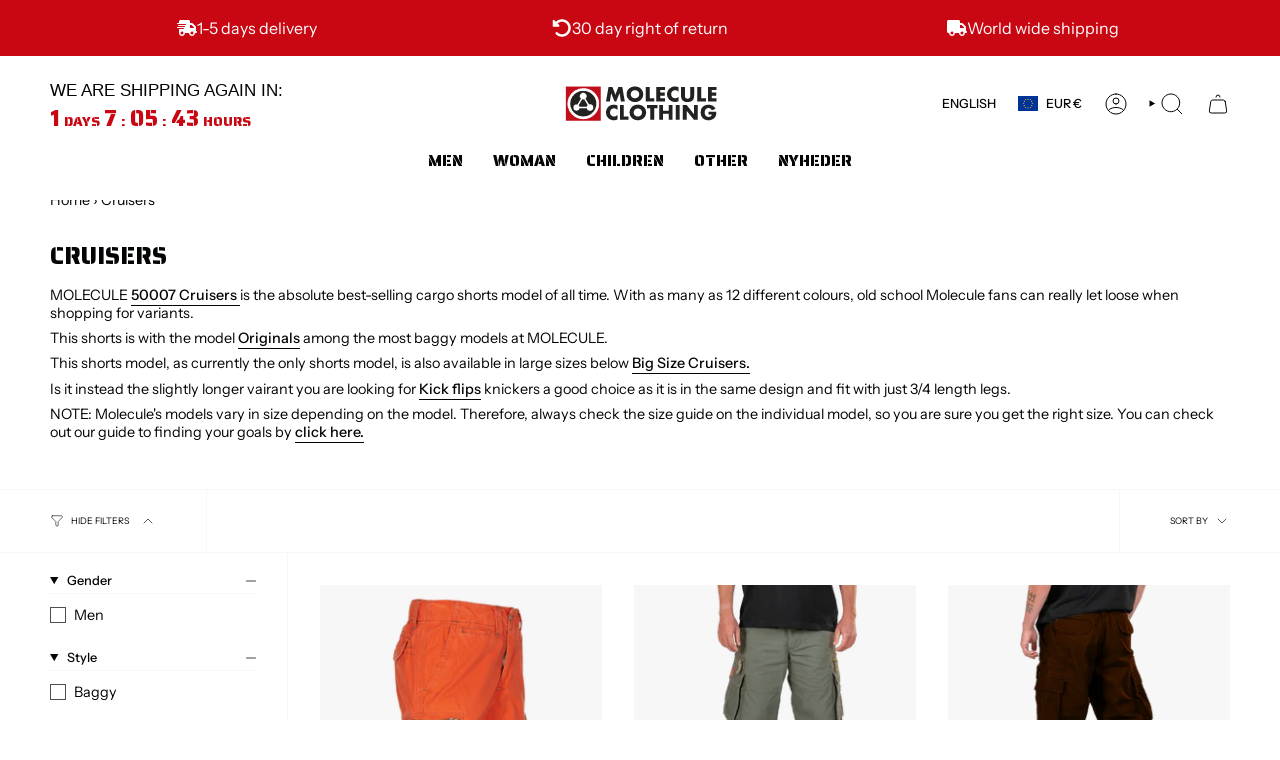

--- FILE ---
content_type: text/html; charset=utf-8
request_url: https://moleculeclothing.eu/collections/cruisers
body_size: 59919
content:
<!doctype html>
<html class="no-js no-touch supports-no-cookies" lang="en">
  <head>
    <link rel="preconnect" href="https://fonts.googleapis.com" />
	<link rel="preconnect" href="https://fonts.gstatic.com" crossorigin />
	<link rel="preconnect" href="https://policy.app.cookieinformation.com">

    <script src="//moleculeclothing.eu/cdn/shop/t/26/assets/jquery.min.js?v=158417595810649192771737007606"
      integrity="sha256-/JqT3SQfawRcv/BIHPThkBvs0OEvtFFmqPF/lYI/Cxo="
      crossorigin="anonymous"
	  defer
    ></script>
    <script src="https://policy.app.cookieinformation.com/uc.js"
		id="CookieConsent"
		data-culture="DA"
		data-gcm-version="2.0"
		type="text/javascript"
		defer
    ></script>

	<meta name="google-site-verification" content="fejUKWsqDHYc4zxVBZ8OVJJ8tk6C645CZ62i4BjpzHM" />
	<meta charset="UTF-8">
    <meta http-equiv="X-UA-Compatible" content="IE=edge">
    <meta name="viewport" content="width=device-width, initial-scale=1.0">
    <meta name="theme-color" content="#c80713">
<meta name="google-site-verification" content="N0GvQkiIyo8jLEA0PwGb__5az0nsH0eAxSrPCqpUaRI" />
	<!--link href="https://fonts.googleapis.com/css2?family=Saira+Stencil+One&display=swap" rel="stylesheet"-->
	<script>
	document.addEventListener("DOMContentLoaded", function() {
		var fontLink = document.createElement("link");
		fontLink.href = "https://fonts.googleapis.com/css2?family=Saira+Stencil+One&display=swap";
		fontLink.rel = "stylesheet";
		fontLink.type = "text/css";
		document.head.appendChild(fontLink);
	});
	</script>

    <!-- Google Tag Manager -->
    <script>
      window.addEventListener('DOMContentLoaded', function () {
        // Delay GTM load to avoid blocking the page load
        setTimeout(function () {
          (function (w, d, s, l, i) {
            console.log('GTM Loaded');
            w[l] = w[l] || [];
            w[l].push({ 'gtm.start': new Date().getTime(), event: 'gtm.js' });
            var f = d.getElementsByTagName(s)[0],
              j = d.createElement(s),
              dl = l != 'dataLayer' ? '&l=' + l : '';
            j.async = true;
            j.src = 'https://www.googletagmanager.com/gtm.js?id=' + i + dl;
            f.parentNode.insertBefore(j, f);
          })(window, document, 'script', 'dataLayer', 'GTM-KP5C3KCL');
        }, 2000);
      });
    </script>
    <!-- End Google Tag Manager --><!-- ======================= Broadcast Theme V5.6.1 ========================= -->
    
    <script
      src="//moleculeclothing.eu/cdn/shop/t/26/assets/gowish-iframe.js?v=97211759122526174221737007606"
      data-region="denmark"
      type="application/javascript"
      id="gowish-iframescript"
      defer="true"
    ></script>
    <link href="//moleculeclothing.eu/cdn/shop/t/26/assets/gowish-iframe.css?v=6199882738998871211737007606" as="style" rel="preload">
    <link href="//moleculeclothing.eu/cdn/shop/t/26/assets/theme.css?v=34401733129954366571737520238" as="style" rel="preload">
    <link href="//moleculeclothing.eu/cdn/shop/t/26/assets/vendor.js?v=152754676678534273481737007606" as="script" rel="preload">
    <link href="//moleculeclothing.eu/cdn/shop/t/26/assets/theme.dev.js?v=155503932159386944791737012079" as="script" rel="preload">
<style data-shopify>.loading { position: fixed; top: 0; left: 0; z-index: 99999; width: 100%; height: 100%; background: var(--bg); transition: opacity 0.2s ease-out, visibility 0.2s ease-out; }
        body.is-loaded .loading { opacity: 0; visibility: hidden; pointer-events: none; }
        .loading__image__holder { position: absolute; top: 0; left: 0; width: 100%; height: 100%; font-size: 0; display: flex; align-items: center; justify-content: center; }
        .loading__image__holder:nth-child(2) { opacity: 0; }
        .loading__image { max-width: 180px; max-height: 180px; object-fit: contain; }
        .loading--animate .loading__image__holder:nth-child(1) { animation: pulse1 2s infinite ease-in-out; }
        .loading--animate .loading__image__holder:nth-child(2) { animation: pulse2 2s infinite ease-in-out; }
        @keyframes pulse1 {
          0% { opacity: 1; }
          50% { opacity: 0; }
          100% { opacity: 1; }
        }
        @keyframes pulse2 {
          0% { opacity: 0; }
          50% { opacity: 1; }
          100% { opacity: 0; }
        }</style>
      <link rel="icon" type="image/png" href="//moleculeclothing.eu/cdn/shop/files/Molecule_Favicon.png?crop=center&height=32&v=1705331465&width=32">
    

    <!-- Title and description ================================================ -->
    



    

    <!-- CSS ================================================================== -->
    <style data-shopify>
@font-face {
  font-family: "Instrument Sans";
  font-weight: 400;
  font-style: normal;
  font-display: swap;
  src: url("//moleculeclothing.eu/cdn/fonts/instrument_sans/instrumentsans_n4.db86542ae5e1596dbdb28c279ae6c2086c4c5bfa.woff2") format("woff2"),
       url("//moleculeclothing.eu/cdn/fonts/instrument_sans/instrumentsans_n4.510f1b081e58d08c30978f465518799851ef6d8b.woff") format("woff");
}

      @font-face {
  font-family: "Instrument Sans";
  font-weight: 400;
  font-style: normal;
  font-display: swap;
  src: url("//moleculeclothing.eu/cdn/fonts/instrument_sans/instrumentsans_n4.db86542ae5e1596dbdb28c279ae6c2086c4c5bfa.woff2") format("woff2"),
       url("//moleculeclothing.eu/cdn/fonts/instrument_sans/instrumentsans_n4.510f1b081e58d08c30978f465518799851ef6d8b.woff") format("woff");
}

      @font-face {
  font-family: "Instrument Sans";
  font-weight: 500;
  font-style: normal;
  font-display: swap;
  src: url("//moleculeclothing.eu/cdn/fonts/instrument_sans/instrumentsans_n5.1ce463e1cc056566f977610764d93d4704464858.woff2") format("woff2"),
       url("//moleculeclothing.eu/cdn/fonts/instrument_sans/instrumentsans_n5.9079eb7bba230c9d8d8d3a7d101aa9d9f40b6d14.woff") format("woff");
}


	  @font-face {
        font-family: 'Geomanist';
        src: url('//moleculeclothing.eu/cdn/shop/t/26/assets/geomanist-regular-webfont.woff2?v=700565471232385551737012074') format('woff2');
        font-display: swap;
      }
	  
      
        @font-face {
  font-family: "Instrument Sans";
  font-weight: 500;
  font-style: normal;
  font-display: swap;
  src: url("//moleculeclothing.eu/cdn/fonts/instrument_sans/instrumentsans_n5.1ce463e1cc056566f977610764d93d4704464858.woff2") format("woff2"),
       url("//moleculeclothing.eu/cdn/fonts/instrument_sans/instrumentsans_n5.9079eb7bba230c9d8d8d3a7d101aa9d9f40b6d14.woff") format("woff");
}

      

      
        @font-face {
  font-family: "Instrument Sans";
  font-weight: 500;
  font-style: normal;
  font-display: swap;
  src: url("//moleculeclothing.eu/cdn/fonts/instrument_sans/instrumentsans_n5.1ce463e1cc056566f977610764d93d4704464858.woff2") format("woff2"),
       url("//moleculeclothing.eu/cdn/fonts/instrument_sans/instrumentsans_n5.9079eb7bba230c9d8d8d3a7d101aa9d9f40b6d14.woff") format("woff");
}

      

      
      

      
        @font-face {
  font-family: "Instrument Sans";
  font-weight: 400;
  font-style: italic;
  font-display: swap;
  src: url("//moleculeclothing.eu/cdn/fonts/instrument_sans/instrumentsans_i4.028d3c3cd8d085648c808ceb20cd2fd1eb3560e5.woff2") format("woff2"),
       url("//moleculeclothing.eu/cdn/fonts/instrument_sans/instrumentsans_i4.7e90d82df8dee29a99237cd19cc529d2206706a2.woff") format("woff");
}

      

      
        @font-face {
  font-family: "Instrument Sans";
  font-weight: 500;
  font-style: italic;
  font-display: swap;
  src: url("//moleculeclothing.eu/cdn/fonts/instrument_sans/instrumentsans_i5.d2033775d4997e4dcd0d47ebdd5234b5c14e3f53.woff2") format("woff2"),
       url("//moleculeclothing.eu/cdn/fonts/instrument_sans/instrumentsans_i5.8e3cfa86b65acf809ce72bc4f9b58f185ef6b8c7.woff") format("woff");
}

      
    </style>

    
<style data-shopify>

:root {--scrollbar-width: 0px;





--COLOR-VIDEO-BG: #f2f2f2;
--COLOR-BG-BRIGHTER: #f2f2f2;--COLOR-BG: #ffffff;--COLOR-BG-ALPHA-25: rgba(255, 255, 255, 0.25);
--COLOR-BG-TRANSPARENT: rgba(255, 255, 255, 0);
--COLOR-BG-SECONDARY: #ffffff;
--COLOR-BG-SECONDARY-LIGHTEN: #ffffff;
--COLOR-BG-RGB: 255, 255, 255;

--COLOR-TEXT-DARK: #000000;
--COLOR-TEXT: #030405;
--COLOR-TEXT-LIGHT: #4f4f50;


/* === Opacity shades of grey ===*/
--COLOR-A5:  rgba(3, 4, 5, 0.05);
--COLOR-A10: rgba(3, 4, 5, 0.1);
--COLOR-A15: rgba(3, 4, 5, 0.15);
--COLOR-A20: rgba(3, 4, 5, 0.2);
--COLOR-A25: rgba(3, 4, 5, 0.25);
--COLOR-A30: rgba(3, 4, 5, 0.3);
--COLOR-A35: rgba(3, 4, 5, 0.35);
--COLOR-A40: rgba(3, 4, 5, 0.4);
--COLOR-A45: rgba(3, 4, 5, 0.45);
--COLOR-A50: rgba(3, 4, 5, 0.5);
--COLOR-A55: rgba(3, 4, 5, 0.55);
--COLOR-A60: rgba(3, 4, 5, 0.6);
--COLOR-A65: rgba(3, 4, 5, 0.65);
--COLOR-A70: rgba(3, 4, 5, 0.7);
--COLOR-A75: rgba(3, 4, 5, 0.75);
--COLOR-A80: rgba(3, 4, 5, 0.8);
--COLOR-A85: rgba(3, 4, 5, 0.85);
--COLOR-A90: rgba(3, 4, 5, 0.9);
--COLOR-A95: rgba(3, 4, 5, 0.95);

--COLOR-BORDER: rgb(228, 225, 225);
--COLOR-BORDER-LIGHT: #efeded;
--COLOR-BORDER-HAIRLINE: #f7f7f7;
--COLOR-BORDER-DARK: #b4abab;/* === Bright color ===*/
--COLOR-PRIMARY: #c80713;
--COLOR-PRIMARY-HOVER: #830008;
--COLOR-PRIMARY-FADE: rgba(200, 7, 19, 0.05);
--COLOR-PRIMARY-FADE-HOVER: rgba(200, 7, 19, 0.1);
--COLOR-PRIMARY-LIGHT: #ff6972;--COLOR-PRIMARY-OPPOSITE: #ffffff;



/* === link Color ===*/
--COLOR-LINK: #030405;
--COLOR-LINK-HOVER: rgba(3, 4, 5, 0.7);
--COLOR-LINK-FADE: rgba(3, 4, 5, 0.05);
--COLOR-LINK-FADE-HOVER: rgba(3, 4, 5, 0.1);--COLOR-LINK-OPPOSITE: #ffffff;


/* === Product grid sale tags ===*/
--COLOR-SALE-BG: #c80713;
--COLOR-SALE-TEXT: #ffffff;

/* === Product grid badges ===*/
--COLOR-BADGE-BG: #ffffff;
--COLOR-BADGE-TEXT: #212121;

/* === Product sale color ===*/
--COLOR-SALE: #030405;

/* === Gray background on Product grid items ===*/--filter-bg: .97;/* === Helper colors for form error states ===*/
--COLOR-ERROR: #721C24;
--COLOR-ERROR-BG: #F8D7DA;
--COLOR-ERROR-BORDER: #F5C6CB;



  --RADIUS: 3px;
  --RADIUS-SELECT: 3px;

--COLOR-HEADER-BG: #ffffff;--COLOR-HEADER-BG-TRANSPARENT: rgba(255, 255, 255, 0);
--COLOR-HEADER-LINK: #030405;
--COLOR-HEADER-LINK-HOVER: rgba(3, 4, 5, 0.7);

--COLOR-MENU-BG: #ffffff;
--COLOR-MENU-LINK: #030405;
--COLOR-MENU-LINK-HOVER: rgba(3, 4, 5, 0.7);
--COLOR-SUBMENU-BG: #ffffff;
--COLOR-SUBMENU-LINK: #030405;
--COLOR-SUBMENU-LINK-HOVER: rgba(3, 4, 5, 0.7);
--COLOR-SUBMENU-TEXT-LIGHT: #4f4f50;
--COLOR-MENU-TRANSPARENT: #ffffff;
--COLOR-MENU-TRANSPARENT-HOVER: rgba(255, 255, 255, 0.7);--COLOR-FOOTER-BG: #030405;
--COLOR-FOOTER-BG-HAIRLINE: #090c0f;
--COLOR-FOOTER-TEXT: #ffffff;
--COLOR-FOOTER-TEXT-A35: rgba(255, 255, 255, 0.35);
--COLOR-FOOTER-TEXT-A75: rgba(255, 255, 255, 0.75);
--COLOR-FOOTER-LINK: #ffffff;
--COLOR-FOOTER-LINK-HOVER: rgba(255, 255, 255, 0.7);
--COLOR-FOOTER-BORDER: #ffffff;

--TRANSPARENT: rgba(255, 255, 255, 0);

/* === Default overlay opacity ===*/
--overlay-opacity: 0;
--underlay-opacity: 1;
--underlay-bg: rgba(0,0,0,0.4);

/* === Custom Cursor ===*/
--ICON-ZOOM-IN: url( "//moleculeclothing.eu/cdn/shop/t/26/assets/icon-zoom-in.svg?v=182473373117644429561737007606" );
--ICON-ZOOM-OUT: url( "//moleculeclothing.eu/cdn/shop/t/26/assets/icon-zoom-out.svg?v=101497157853986683871737007606" );

/* === Custom Icons ===*/


  
  --ICON-ADD-BAG: url( "//moleculeclothing.eu/cdn/shop/t/26/assets/icon-add-bag.svg?v=23763382405227654651737007606" );
  --ICON-ADD-CART: url( "//moleculeclothing.eu/cdn/shop/t/26/assets/icon-add-cart.svg?v=3962293684743587821737007606" );
  --ICON-ARROW-LEFT: url( "//moleculeclothing.eu/cdn/shop/t/26/assets/icon-arrow-left.svg?v=136066145774695772731737007606" );
  --ICON-ARROW-RIGHT: url( "//moleculeclothing.eu/cdn/shop/t/26/assets/icon-arrow-right.svg?v=150928298113663093401737007606" );
  --ICON-SELECT: url("//moleculeclothing.eu/cdn/shop/t/26/assets/icon-select.svg?v=167170173659852274001737007606");


--PRODUCT-GRID-ASPECT-RATIO: 100%;

/* === Typography ===*/
--FONT-WEIGHT-BODY: 400;
--FONT-WEIGHT-BODY-BOLD: 500;

--FONT-STACK-BODY: "Instrument Sans", sans-serif;
--FONT-STYLE-BODY: normal;
--FONT-STYLE-BODY-ITALIC: italic;
--FONT-ADJUST-BODY: 0.9;

--LETTER-SPACING-BODY: 0.0em;

--FONT-WEIGHT-HEADING: 400;
--FONT-WEIGHT-HEADING-BOLD: 500;

--FONT-UPPERCASE-HEADING: uppercase;
--LETTER-SPACING-HEADING: 0.0em;

--FONT-STACK-HEADING: "Instrument Sans", sans-serif;
--FONT-STYLE-HEADING: normal;
--FONT-STYLE-HEADING-ITALIC: italic;
--FONT-ADJUST-HEADING: 0.9;

--FONT-WEIGHT-SUBHEADING: 400;
--FONT-WEIGHT-SUBHEADING-BOLD: 500;

--FONT-STACK-SUBHEADING: "Instrument Sans", sans-serif;
--FONT-STYLE-SUBHEADING: normal;
--FONT-STYLE-SUBHEADING-ITALIC: italic;
--FONT-ADJUST-SUBHEADING: 1.0;

--FONT-UPPERCASE-SUBHEADING: uppercase;
--LETTER-SPACING-SUBHEADING: 0.1em;

--FONT-STACK-NAV: "Instrument Sans", sans-serif;
--FONT-STYLE-NAV: normal;
--FONT-STYLE-NAV-ITALIC: italic;
--FONT-ADJUST-NAV: 0.9;

--FONT-WEIGHT-NAV: 400;
--FONT-WEIGHT-NAV-BOLD: 500;

--LETTER-SPACING-NAV: 0.0em;

--FONT-SIZE-BASE: 0.9rem;
--FONT-SIZE-BASE-PERCENT: 0.9;

/* === Parallax ===*/
--PARALLAX-STRENGTH-MIN: 120.0%;
--PARALLAX-STRENGTH-MAX: 130.0%;--COLUMNS: 4;
--COLUMNS-MEDIUM: 3;
--COLUMNS-SMALL: 2;
--COLUMNS-MOBILE: 1;--LAYOUT-OUTER: 50px;
  --LAYOUT-GUTTER: 32px;
  --LAYOUT-OUTER-MEDIUM: 30px;
  --LAYOUT-GUTTER-MEDIUM: 22px;
  --LAYOUT-OUTER-SMALL: 16px;
  --LAYOUT-GUTTER-SMALL: 16px;--base-animation-delay: 0ms;
--line-height-normal: 1.375; /* Equals to line-height: normal; */--SIDEBAR-WIDTH: 288px;
  --SIDEBAR-WIDTH-MEDIUM: 258px;--DRAWER-WIDTH: 380px;--ICON-STROKE-WIDTH: 1px;/* === Button General ===*/
--BTN-FONT-STACK: "Instrument Sans", sans-serif;
--BTN-FONT-WEIGHT: 500;
--BTN-FONT-STYLE: normal;
--BTN-FONT-SIZE: 13px;

--BTN-LETTER-SPACING: 0.1em;
--BTN-UPPERCASE: uppercase;
--BTN-TEXT-ARROW-OFFSET: -1px;

/* === Button Primary ===*/
--BTN-PRIMARY-BORDER-COLOR: #ffffff;
--BTN-PRIMARY-BG-COLOR: #c80713;
--BTN-PRIMARY-TEXT-COLOR: #ffffff;


  --BTN-PRIMARY-BG-COLOR-BRIGHTER: #af0611;


/* === Button Secondary ===*/
--BTN-SECONDARY-BORDER-COLOR: #030405;
--BTN-SECONDARY-BG-COLOR: #c80713;
--BTN-SECONDARY-TEXT-COLOR: #ffffff;


  --BTN-SECONDARY-BG-COLOR-BRIGHTER: #af0611;


/* === Button White ===*/
--TEXT-BTN-BORDER-WHITE: #fff;
--TEXT-BTN-BG-WHITE: #fff;
--TEXT-BTN-WHITE: #000;
--TEXT-BTN-BG-WHITE-BRIGHTER: #f2f2f2;

/* === Button Black ===*/
--TEXT-BTN-BG-BLACK: #000;
--TEXT-BTN-BORDER-BLACK: #000;
--TEXT-BTN-BLACK: #fff;
--TEXT-BTN-BG-BLACK-BRIGHTER: #1a1a1a;

/* === Default Cart Gradient ===*/

--FREE-SHIPPING-GRADIENT: linear-gradient(to right, var(--COLOR-PRIMARY-LIGHT) 0%, var(--COLOR-PRIMARY) 100%);

/* === Swatch Size ===*/
--swatch-size-filters: calc(1.15rem * var(--FONT-ADJUST-BODY));
--swatch-size-product: calc(2.2rem * var(--FONT-ADJUST-BODY));
}

/* === Backdrop ===*/
::backdrop {
  --underlay-opacity: 1;
  --underlay-bg: rgba(0,0,0,0.4);
}
</style>


    <link href="//moleculeclothing.eu/cdn/shop/t/26/assets/theme.css?v=34401733129954366571737520238" rel="stylesheet" type="text/css" media="all" />
<link href="//moleculeclothing.eu/cdn/shop/t/26/assets/swatches.css?v=157844926215047500451737007606" as="style" rel="preload">
      <link href="//moleculeclothing.eu/cdn/shop/t/26/assets/swatches.css?v=157844926215047500451737007606" rel="stylesheet" type="text/css" media="all" />
<style data-shopify>.swatches {
    --olive-green: url(//moleculeclothing.eu/cdn/shop/files/olive_green_small.png?v=9614824914032164255);--gra: url(//moleculeclothing.eu/cdn/shop/files/graa_small.png?v=17089779345340008230);--brun: url(//moleculeclothing.eu/cdn/shop/files/Brun_small.png?v=15727029827488092402);--black: url(//moleculeclothing.eu/cdn/shop/files/sort_small.png?v=5223077723743507921);--black: url(//moleculeclothing.eu/cdn/shop/files/black_small.png?v=7106);--black: #000000;--beige: url(//moleculeclothing.eu/cdn/shop/files/beige_small.png?v=6730657172107678367);--woodland: url(//moleculeclothing.eu/cdn/shop/files/Woodland_small.png?v=10632782533811861973);--digital-camo: url(//moleculeclothing.eu/cdn/shop/files/digital_camo_small.png?v=9582625528734239096);--tribal-camo: url(//moleculeclothing.eu/cdn/shop/files/Tribal_small.png?v=7229735258369640130);--desert-camo: url(//moleculeclothing.eu/cdn/shop/files/desert_small.png?v=3526667362054882981);--marpat-desert: url(//moleculeclothing.eu/cdn/shop/files/Marpat_small.png?v=12993803842184316101);--multi-camo: url(//moleculeclothing.eu/cdn/shop/files/Multi_Camo_small.png?v=17529045584331885469);--desert: url(//moleculeclothing.eu/cdn/shop/files/desert_small.png?v=3526667362054882981);--white: url(//moleculeclothing.eu/cdn/shop/files/Cirkel_white_small.png?v=16742542440276970413);--hvid: url(//moleculeclothing.eu/cdn/shop/files/Cirkel_white_small.png?v=16742542440276970413);--black-black: url(//moleculeclothing.eu/cdn/shop/files/Black-Black_small.png?v=3327103513271742595);--black-white: url(//moleculeclothing.eu/cdn/shop/files/Black-White_small.png?v=6515550824572304956);--white-black: url(//moleculeclothing.eu/cdn/shop/files/White-Black_small.png?v=408832015788756705);
  }</style>
<script>
    if (window.navigator.userAgent.indexOf('MSIE ') > 0 || window.navigator.userAgent.indexOf('Trident/') > 0) {
      document.documentElement.className = document.documentElement.className + ' ie';

      var scripts = document.getElementsByTagName('script')[0];
      var polyfill = document.createElement("script");
      polyfill.defer = true;
      polyfill.src = "//moleculeclothing.eu/cdn/shop/t/26/assets/ie11.js?v=144489047535103983231737007606";

      scripts.parentNode.insertBefore(polyfill, scripts);
    } else {
      document.documentElement.className = document.documentElement.className.replace('no-js', 'js');
    }

    document.documentElement.style.setProperty('--scrollbar-width', `${getScrollbarWidth()}px`);

    function getScrollbarWidth() {
      // Creating invisible container
      const outer = document.createElement('div');
      outer.style.visibility = 'hidden';
      outer.style.overflow = 'scroll'; // forcing scrollbar to appear
      outer.style.msOverflowStyle = 'scrollbar'; // needed for WinJS apps
      document.documentElement.appendChild(outer);

      // Creating inner element and placing it in the container
      const inner = document.createElement('div');
      outer.appendChild(inner);

      // Calculating difference between container's full width and the child width
      const scrollbarWidth = outer.offsetWidth - inner.offsetWidth;

      // Removing temporary elements from the DOM
      outer.parentNode.removeChild(outer);

      return scrollbarWidth;
    }

    let root = '/';
    if (root[root.length - 1] !== '/') {
      root = root + '/';
    }

    window.theme = {
      routes: {
        root: root,
        cart_url: '/cart',
        cart_add_url: '/cart/add',
        cart_change_url: '/cart/change',
        product_recommendations_url: '/recommendations/products',
        predictive_search_url: '/search/suggest',
        addresses_url: '/account/addresses'
      },
      assets: {
        photoswipe: '//moleculeclothing.eu/cdn/shop/t/26/assets/photoswipe.js?v=162613001030112971491737007606',
        smoothscroll: '//moleculeclothing.eu/cdn/shop/t/26/assets/smoothscroll.js?v=37906625415260927261737007606',
      },
      strings: {
        addToCart: "Add to cart",
        cartAcceptanceError: "You must accept our terms and conditions.",
        soldOut: "Sold Out",
        from: "From",
        preOrder: "Pre-order",
        sale: "Sale",
        subscription: "Subscription",
        unavailable: "Unavailable",
        unitPrice: "Unit price",
        unitPriceSeparator: "per",
        shippingCalcSubmitButton: "Calculate shipping",
        shippingCalcSubmitButtonDisabled: "Calculating...",
        selectValue: "Select value",
        selectColor: "Select color",
        oneColor: "color",
        otherColor: "colors",
        upsellAddToCart: "Add",
        free: "Free",
        swatchesColor: "Farve, color",
        sku: "SKU",
      },
      settings: {
        cartType: "drawer",
        customerLoggedIn: null ? true : false,
        enableQuickAdd: false,
        enableAnimations: true,
        variantOnSale: false,
        collectionSwatchStyle: "text-slider",
      },
      sliderArrows: {
        prev: '<button type="button" class="slider__button slider__button--prev" data-button-arrow data-button-prev>' + "Previous" + '</button>',
        next: '<button type="button" class="slider__button slider__button--next" data-button-arrow data-button-next>' + "Next" + '</button>',
      },
      moneyFormat: false ? "€{{amount_with_comma_separator}} EUR" : "€{{amount_with_comma_separator}}",
      moneyWithoutCurrencyFormat: "€{{amount_with_comma_separator}}",
      moneyWithCurrencyFormat: "€{{amount_with_comma_separator}} EUR",
      subtotal: 0,
      info: {
        name: 'broadcast'
      },
      version: '5.6.1'
    };

    let windowInnerHeight = window.innerHeight;
    document.documentElement.style.setProperty('--full-height', `${windowInnerHeight}px`);
    document.documentElement.style.setProperty('--three-quarters', `${windowInnerHeight * 0.75}px`);
    document.documentElement.style.setProperty('--two-thirds', `${windowInnerHeight * 0.66}px`);
    document.documentElement.style.setProperty('--one-half', `${windowInnerHeight * 0.5}px`);
    document.documentElement.style.setProperty('--one-third', `${windowInnerHeight * 0.33}px`);
    document.documentElement.style.setProperty('--one-fifth', `${windowInnerHeight * 0.2}px`);
    </script>

    

    <!-- Theme Javascript ============================================================== -->
    <script src="//moleculeclothing.eu/cdn/shop/t/26/assets/vendor.js?v=152754676678534273481737007606" defer="defer"></script>
    <script src="//moleculeclothing.eu/cdn/shop/t/26/assets/theme.dev.js?v=155503932159386944791737012079" defer="defer"></script><!-- Shopify app scripts =========================================================== -->

    <script>window.performance && window.performance.mark && window.performance.mark('shopify.content_for_header.start');</script><meta name="facebook-domain-verification" content="l5neudhvynuta4hw607o86zklo2tul">
<meta id="shopify-digital-wallet" name="shopify-digital-wallet" content="/85090828562/digital_wallets/dialog">
<meta name="shopify-checkout-api-token" content="78aceab4b7f25bd24590b06787103c24">
<meta id="in-context-paypal-metadata" data-shop-id="85090828562" data-venmo-supported="false" data-environment="production" data-locale="en_US" data-paypal-v4="true" data-currency="EUR">
<link rel="alternate" type="application/atom+xml" title="Feed" href="/collections/cruisers.atom" />
<link rel="alternate" hreflang="x-default" href="https://molecule.dk/collections/cruisers">
<link rel="alternate" hreflang="da" href="https://molecule.dk/collections/cruisers">
<link rel="alternate" hreflang="fr" href="https://molecule.dk/fr/collections/cruisers">
<link rel="alternate" hreflang="sv" href="https://molecule.dk/sv/collections/cruisers">
<link rel="alternate" hreflang="pl" href="https://molecule.dk/pl/collections/cruisers">
<link rel="alternate" hreflang="en" href="https://molecule.dk/en/collections/cruisers">
<link rel="alternate" hreflang="es" href="https://molecule.dk/es/collections/cruisers">
<link rel="alternate" hreflang="it" href="https://molecule.dk/it/collections/cruisers">
<link rel="alternate" hreflang="en-AT" href="https://moleculeclothing.eu/collections/cruisers">
<link rel="alternate" hreflang="fr-AT" href="https://moleculeclothing.eu/fr/collections/cruisers">
<link rel="alternate" hreflang="pl-AT" href="https://moleculeclothing.eu/pl/collections/cruisers">
<link rel="alternate" hreflang="sv-AT" href="https://moleculeclothing.eu/sv/collections/cruisers">
<link rel="alternate" hreflang="es-AT" href="https://moleculeclothing.eu/es/collections/cruisers">
<link rel="alternate" hreflang="it-AT" href="https://moleculeclothing.eu/it/collections/cruisers">
<link rel="alternate" hreflang="en-BE" href="https://moleculeclothing.eu/collections/cruisers">
<link rel="alternate" hreflang="fr-BE" href="https://moleculeclothing.eu/fr/collections/cruisers">
<link rel="alternate" hreflang="pl-BE" href="https://moleculeclothing.eu/pl/collections/cruisers">
<link rel="alternate" hreflang="sv-BE" href="https://moleculeclothing.eu/sv/collections/cruisers">
<link rel="alternate" hreflang="es-BE" href="https://moleculeclothing.eu/es/collections/cruisers">
<link rel="alternate" hreflang="it-BE" href="https://moleculeclothing.eu/it/collections/cruisers">
<link rel="alternate" hreflang="en-BG" href="https://moleculeclothing.eu/collections/cruisers">
<link rel="alternate" hreflang="fr-BG" href="https://moleculeclothing.eu/fr/collections/cruisers">
<link rel="alternate" hreflang="pl-BG" href="https://moleculeclothing.eu/pl/collections/cruisers">
<link rel="alternate" hreflang="sv-BG" href="https://moleculeclothing.eu/sv/collections/cruisers">
<link rel="alternate" hreflang="es-BG" href="https://moleculeclothing.eu/es/collections/cruisers">
<link rel="alternate" hreflang="it-BG" href="https://moleculeclothing.eu/it/collections/cruisers">
<link rel="alternate" hreflang="en-HR" href="https://moleculeclothing.eu/collections/cruisers">
<link rel="alternate" hreflang="fr-HR" href="https://moleculeclothing.eu/fr/collections/cruisers">
<link rel="alternate" hreflang="pl-HR" href="https://moleculeclothing.eu/pl/collections/cruisers">
<link rel="alternate" hreflang="sv-HR" href="https://moleculeclothing.eu/sv/collections/cruisers">
<link rel="alternate" hreflang="es-HR" href="https://moleculeclothing.eu/es/collections/cruisers">
<link rel="alternate" hreflang="it-HR" href="https://moleculeclothing.eu/it/collections/cruisers">
<link rel="alternate" hreflang="en-CY" href="https://moleculeclothing.eu/collections/cruisers">
<link rel="alternate" hreflang="fr-CY" href="https://moleculeclothing.eu/fr/collections/cruisers">
<link rel="alternate" hreflang="pl-CY" href="https://moleculeclothing.eu/pl/collections/cruisers">
<link rel="alternate" hreflang="sv-CY" href="https://moleculeclothing.eu/sv/collections/cruisers">
<link rel="alternate" hreflang="es-CY" href="https://moleculeclothing.eu/es/collections/cruisers">
<link rel="alternate" hreflang="it-CY" href="https://moleculeclothing.eu/it/collections/cruisers">
<link rel="alternate" hreflang="en-CZ" href="https://moleculeclothing.eu/collections/cruisers">
<link rel="alternate" hreflang="fr-CZ" href="https://moleculeclothing.eu/fr/collections/cruisers">
<link rel="alternate" hreflang="pl-CZ" href="https://moleculeclothing.eu/pl/collections/cruisers">
<link rel="alternate" hreflang="sv-CZ" href="https://moleculeclothing.eu/sv/collections/cruisers">
<link rel="alternate" hreflang="es-CZ" href="https://moleculeclothing.eu/es/collections/cruisers">
<link rel="alternate" hreflang="it-CZ" href="https://moleculeclothing.eu/it/collections/cruisers">
<link rel="alternate" hreflang="en-DE" href="https://moleculeclothing.eu/collections/cruisers">
<link rel="alternate" hreflang="fr-DE" href="https://moleculeclothing.eu/fr/collections/cruisers">
<link rel="alternate" hreflang="pl-DE" href="https://moleculeclothing.eu/pl/collections/cruisers">
<link rel="alternate" hreflang="sv-DE" href="https://moleculeclothing.eu/sv/collections/cruisers">
<link rel="alternate" hreflang="es-DE" href="https://moleculeclothing.eu/es/collections/cruisers">
<link rel="alternate" hreflang="it-DE" href="https://moleculeclothing.eu/it/collections/cruisers">
<link rel="alternate" hreflang="en-EE" href="https://moleculeclothing.eu/collections/cruisers">
<link rel="alternate" hreflang="fr-EE" href="https://moleculeclothing.eu/fr/collections/cruisers">
<link rel="alternate" hreflang="pl-EE" href="https://moleculeclothing.eu/pl/collections/cruisers">
<link rel="alternate" hreflang="sv-EE" href="https://moleculeclothing.eu/sv/collections/cruisers">
<link rel="alternate" hreflang="es-EE" href="https://moleculeclothing.eu/es/collections/cruisers">
<link rel="alternate" hreflang="it-EE" href="https://moleculeclothing.eu/it/collections/cruisers">
<link rel="alternate" hreflang="en-FI" href="https://moleculeclothing.eu/collections/cruisers">
<link rel="alternate" hreflang="fr-FI" href="https://moleculeclothing.eu/fr/collections/cruisers">
<link rel="alternate" hreflang="pl-FI" href="https://moleculeclothing.eu/pl/collections/cruisers">
<link rel="alternate" hreflang="sv-FI" href="https://moleculeclothing.eu/sv/collections/cruisers">
<link rel="alternate" hreflang="es-FI" href="https://moleculeclothing.eu/es/collections/cruisers">
<link rel="alternate" hreflang="it-FI" href="https://moleculeclothing.eu/it/collections/cruisers">
<link rel="alternate" hreflang="en-FR" href="https://moleculeclothing.eu/collections/cruisers">
<link rel="alternate" hreflang="fr-FR" href="https://moleculeclothing.eu/fr/collections/cruisers">
<link rel="alternate" hreflang="pl-FR" href="https://moleculeclothing.eu/pl/collections/cruisers">
<link rel="alternate" hreflang="sv-FR" href="https://moleculeclothing.eu/sv/collections/cruisers">
<link rel="alternate" hreflang="es-FR" href="https://moleculeclothing.eu/es/collections/cruisers">
<link rel="alternate" hreflang="it-FR" href="https://moleculeclothing.eu/it/collections/cruisers">
<link rel="alternate" hreflang="en-GR" href="https://moleculeclothing.eu/collections/cruisers">
<link rel="alternate" hreflang="fr-GR" href="https://moleculeclothing.eu/fr/collections/cruisers">
<link rel="alternate" hreflang="pl-GR" href="https://moleculeclothing.eu/pl/collections/cruisers">
<link rel="alternate" hreflang="sv-GR" href="https://moleculeclothing.eu/sv/collections/cruisers">
<link rel="alternate" hreflang="es-GR" href="https://moleculeclothing.eu/es/collections/cruisers">
<link rel="alternate" hreflang="it-GR" href="https://moleculeclothing.eu/it/collections/cruisers">
<link rel="alternate" hreflang="en-HU" href="https://moleculeclothing.eu/collections/cruisers">
<link rel="alternate" hreflang="fr-HU" href="https://moleculeclothing.eu/fr/collections/cruisers">
<link rel="alternate" hreflang="pl-HU" href="https://moleculeclothing.eu/pl/collections/cruisers">
<link rel="alternate" hreflang="sv-HU" href="https://moleculeclothing.eu/sv/collections/cruisers">
<link rel="alternate" hreflang="es-HU" href="https://moleculeclothing.eu/es/collections/cruisers">
<link rel="alternate" hreflang="it-HU" href="https://moleculeclothing.eu/it/collections/cruisers">
<link rel="alternate" hreflang="en-IE" href="https://moleculeclothing.eu/collections/cruisers">
<link rel="alternate" hreflang="fr-IE" href="https://moleculeclothing.eu/fr/collections/cruisers">
<link rel="alternate" hreflang="pl-IE" href="https://moleculeclothing.eu/pl/collections/cruisers">
<link rel="alternate" hreflang="sv-IE" href="https://moleculeclothing.eu/sv/collections/cruisers">
<link rel="alternate" hreflang="es-IE" href="https://moleculeclothing.eu/es/collections/cruisers">
<link rel="alternate" hreflang="it-IE" href="https://moleculeclothing.eu/it/collections/cruisers">
<link rel="alternate" hreflang="en-IT" href="https://moleculeclothing.eu/collections/cruisers">
<link rel="alternate" hreflang="fr-IT" href="https://moleculeclothing.eu/fr/collections/cruisers">
<link rel="alternate" hreflang="pl-IT" href="https://moleculeclothing.eu/pl/collections/cruisers">
<link rel="alternate" hreflang="sv-IT" href="https://moleculeclothing.eu/sv/collections/cruisers">
<link rel="alternate" hreflang="es-IT" href="https://moleculeclothing.eu/es/collections/cruisers">
<link rel="alternate" hreflang="it-IT" href="https://moleculeclothing.eu/it/collections/cruisers">
<link rel="alternate" hreflang="en-LV" href="https://moleculeclothing.eu/collections/cruisers">
<link rel="alternate" hreflang="fr-LV" href="https://moleculeclothing.eu/fr/collections/cruisers">
<link rel="alternate" hreflang="pl-LV" href="https://moleculeclothing.eu/pl/collections/cruisers">
<link rel="alternate" hreflang="sv-LV" href="https://moleculeclothing.eu/sv/collections/cruisers">
<link rel="alternate" hreflang="es-LV" href="https://moleculeclothing.eu/es/collections/cruisers">
<link rel="alternate" hreflang="it-LV" href="https://moleculeclothing.eu/it/collections/cruisers">
<link rel="alternate" hreflang="en-LT" href="https://moleculeclothing.eu/collections/cruisers">
<link rel="alternate" hreflang="fr-LT" href="https://moleculeclothing.eu/fr/collections/cruisers">
<link rel="alternate" hreflang="pl-LT" href="https://moleculeclothing.eu/pl/collections/cruisers">
<link rel="alternate" hreflang="sv-LT" href="https://moleculeclothing.eu/sv/collections/cruisers">
<link rel="alternate" hreflang="es-LT" href="https://moleculeclothing.eu/es/collections/cruisers">
<link rel="alternate" hreflang="it-LT" href="https://moleculeclothing.eu/it/collections/cruisers">
<link rel="alternate" hreflang="en-LU" href="https://moleculeclothing.eu/collections/cruisers">
<link rel="alternate" hreflang="fr-LU" href="https://moleculeclothing.eu/fr/collections/cruisers">
<link rel="alternate" hreflang="pl-LU" href="https://moleculeclothing.eu/pl/collections/cruisers">
<link rel="alternate" hreflang="sv-LU" href="https://moleculeclothing.eu/sv/collections/cruisers">
<link rel="alternate" hreflang="es-LU" href="https://moleculeclothing.eu/es/collections/cruisers">
<link rel="alternate" hreflang="it-LU" href="https://moleculeclothing.eu/it/collections/cruisers">
<link rel="alternate" hreflang="en-MT" href="https://moleculeclothing.eu/collections/cruisers">
<link rel="alternate" hreflang="fr-MT" href="https://moleculeclothing.eu/fr/collections/cruisers">
<link rel="alternate" hreflang="pl-MT" href="https://moleculeclothing.eu/pl/collections/cruisers">
<link rel="alternate" hreflang="sv-MT" href="https://moleculeclothing.eu/sv/collections/cruisers">
<link rel="alternate" hreflang="es-MT" href="https://moleculeclothing.eu/es/collections/cruisers">
<link rel="alternate" hreflang="it-MT" href="https://moleculeclothing.eu/it/collections/cruisers">
<link rel="alternate" hreflang="en-NL" href="https://moleculeclothing.eu/collections/cruisers">
<link rel="alternate" hreflang="fr-NL" href="https://moleculeclothing.eu/fr/collections/cruisers">
<link rel="alternate" hreflang="pl-NL" href="https://moleculeclothing.eu/pl/collections/cruisers">
<link rel="alternate" hreflang="sv-NL" href="https://moleculeclothing.eu/sv/collections/cruisers">
<link rel="alternate" hreflang="es-NL" href="https://moleculeclothing.eu/es/collections/cruisers">
<link rel="alternate" hreflang="it-NL" href="https://moleculeclothing.eu/it/collections/cruisers">
<link rel="alternate" hreflang="en-PT" href="https://moleculeclothing.eu/collections/cruisers">
<link rel="alternate" hreflang="fr-PT" href="https://moleculeclothing.eu/fr/collections/cruisers">
<link rel="alternate" hreflang="pl-PT" href="https://moleculeclothing.eu/pl/collections/cruisers">
<link rel="alternate" hreflang="sv-PT" href="https://moleculeclothing.eu/sv/collections/cruisers">
<link rel="alternate" hreflang="es-PT" href="https://moleculeclothing.eu/es/collections/cruisers">
<link rel="alternate" hreflang="it-PT" href="https://moleculeclothing.eu/it/collections/cruisers">
<link rel="alternate" hreflang="en-RO" href="https://moleculeclothing.eu/collections/cruisers">
<link rel="alternate" hreflang="fr-RO" href="https://moleculeclothing.eu/fr/collections/cruisers">
<link rel="alternate" hreflang="pl-RO" href="https://moleculeclothing.eu/pl/collections/cruisers">
<link rel="alternate" hreflang="sv-RO" href="https://moleculeclothing.eu/sv/collections/cruisers">
<link rel="alternate" hreflang="es-RO" href="https://moleculeclothing.eu/es/collections/cruisers">
<link rel="alternate" hreflang="it-RO" href="https://moleculeclothing.eu/it/collections/cruisers">
<link rel="alternate" hreflang="en-SK" href="https://moleculeclothing.eu/collections/cruisers">
<link rel="alternate" hreflang="fr-SK" href="https://moleculeclothing.eu/fr/collections/cruisers">
<link rel="alternate" hreflang="pl-SK" href="https://moleculeclothing.eu/pl/collections/cruisers">
<link rel="alternate" hreflang="sv-SK" href="https://moleculeclothing.eu/sv/collections/cruisers">
<link rel="alternate" hreflang="es-SK" href="https://moleculeclothing.eu/es/collections/cruisers">
<link rel="alternate" hreflang="it-SK" href="https://moleculeclothing.eu/it/collections/cruisers">
<link rel="alternate" hreflang="en-SI" href="https://moleculeclothing.eu/collections/cruisers">
<link rel="alternate" hreflang="fr-SI" href="https://moleculeclothing.eu/fr/collections/cruisers">
<link rel="alternate" hreflang="pl-SI" href="https://moleculeclothing.eu/pl/collections/cruisers">
<link rel="alternate" hreflang="sv-SI" href="https://moleculeclothing.eu/sv/collections/cruisers">
<link rel="alternate" hreflang="es-SI" href="https://moleculeclothing.eu/es/collections/cruisers">
<link rel="alternate" hreflang="it-SI" href="https://moleculeclothing.eu/it/collections/cruisers">
<link rel="alternate" hreflang="en-ES" href="https://moleculeclothing.eu/collections/cruisers">
<link rel="alternate" hreflang="fr-ES" href="https://moleculeclothing.eu/fr/collections/cruisers">
<link rel="alternate" hreflang="pl-ES" href="https://moleculeclothing.eu/pl/collections/cruisers">
<link rel="alternate" hreflang="sv-ES" href="https://moleculeclothing.eu/sv/collections/cruisers">
<link rel="alternate" hreflang="es-ES" href="https://moleculeclothing.eu/es/collections/cruisers">
<link rel="alternate" hreflang="it-ES" href="https://moleculeclothing.eu/it/collections/cruisers">
<link rel="alternate" hreflang="sv-SE" href="https://molecule.se/collections/cruisers">
<link rel="alternate" hreflang="fr-SE" href="https://molecule.se/fr/collections/cruisers">
<link rel="alternate" hreflang="pl-SE" href="https://molecule.se/pl/collections/cruisers">
<link rel="alternate" hreflang="en-SE" href="https://molecule.se/en/collections/cruisers">
<link rel="alternate" hreflang="es-SE" href="https://molecule.se/es/collections/cruisers">
<link rel="alternate" hreflang="it-SE" href="https://molecule.se/it/collections/cruisers">
<link rel="alternate" hreflang="da-SE" href="https://molecule.se/da/collections/cruisers">
<link rel="alternate" hreflang="da-GB" href="https://moleculeclothing.online/collections/cruisers">
<link rel="alternate" hreflang="fr-GB" href="https://moleculeclothing.online/fr/collections/cruisers">
<link rel="alternate" hreflang="sv-GB" href="https://moleculeclothing.online/sv/collections/cruisers">
<link rel="alternate" hreflang="pl-GB" href="https://moleculeclothing.online/pl/collections/cruisers">
<link rel="alternate" hreflang="en-GB" href="https://moleculeclothing.online/en/collections/cruisers">
<link rel="alternate" hreflang="es-GB" href="https://moleculeclothing.online/es/collections/cruisers">
<link rel="alternate" hreflang="it-GB" href="https://moleculeclothing.online/it/collections/cruisers">
<link rel="alternate" type="application/json+oembed" href="https://moleculeclothing.eu/collections/cruisers.oembed">
<script async="async" src="/checkouts/internal/preloads.js?locale=en-AT"></script>
<link rel="preconnect" href="https://shop.app" crossorigin="anonymous">
<script async="async" src="https://shop.app/checkouts/internal/preloads.js?locale=en-AT&shop_id=85090828562" crossorigin="anonymous"></script>
<script id="apple-pay-shop-capabilities" type="application/json">{"shopId":85090828562,"countryCode":"DK","currencyCode":"EUR","merchantCapabilities":["supports3DS"],"merchantId":"gid:\/\/shopify\/Shop\/85090828562","merchantName":"Molecule","requiredBillingContactFields":["postalAddress","email","phone"],"requiredShippingContactFields":["postalAddress","email","phone"],"shippingType":"shipping","supportedNetworks":["visa","maestro","masterCard","amex"],"total":{"type":"pending","label":"Molecule","amount":"1.00"},"shopifyPaymentsEnabled":true,"supportsSubscriptions":true}</script>
<script id="shopify-features" type="application/json">{"accessToken":"78aceab4b7f25bd24590b06787103c24","betas":["rich-media-storefront-analytics"],"domain":"moleculeclothing.eu","predictiveSearch":true,"shopId":85090828562,"locale":"en"}</script>
<script>var Shopify = Shopify || {};
Shopify.shop = "molecule-clothing-dk.myshopify.com";
Shopify.locale = "en";
Shopify.currency = {"active":"EUR","rate":"0.13657698"};
Shopify.country = "AT";
Shopify.theme = {"name":"Nerdy Nomad DXMD - Live","id":177431478647,"schema_name":"Broadcast","schema_version":"5.6.1","theme_store_id":868,"role":"main"};
Shopify.theme.handle = "null";
Shopify.theme.style = {"id":null,"handle":null};
Shopify.cdnHost = "moleculeclothing.eu/cdn";
Shopify.routes = Shopify.routes || {};
Shopify.routes.root = "/";</script>
<script type="module">!function(o){(o.Shopify=o.Shopify||{}).modules=!0}(window);</script>
<script>!function(o){function n(){var o=[];function n(){o.push(Array.prototype.slice.apply(arguments))}return n.q=o,n}var t=o.Shopify=o.Shopify||{};t.loadFeatures=n(),t.autoloadFeatures=n()}(window);</script>
<script>
  window.ShopifyPay = window.ShopifyPay || {};
  window.ShopifyPay.apiHost = "shop.app\/pay";
  window.ShopifyPay.redirectState = null;
</script>
<script id="shop-js-analytics" type="application/json">{"pageType":"collection"}</script>
<script defer="defer" async type="module" src="//moleculeclothing.eu/cdn/shopifycloud/shop-js/modules/v2/client.init-shop-cart-sync_BT-GjEfc.en.esm.js"></script>
<script defer="defer" async type="module" src="//moleculeclothing.eu/cdn/shopifycloud/shop-js/modules/v2/chunk.common_D58fp_Oc.esm.js"></script>
<script defer="defer" async type="module" src="//moleculeclothing.eu/cdn/shopifycloud/shop-js/modules/v2/chunk.modal_xMitdFEc.esm.js"></script>
<script type="module">
  await import("//moleculeclothing.eu/cdn/shopifycloud/shop-js/modules/v2/client.init-shop-cart-sync_BT-GjEfc.en.esm.js");
await import("//moleculeclothing.eu/cdn/shopifycloud/shop-js/modules/v2/chunk.common_D58fp_Oc.esm.js");
await import("//moleculeclothing.eu/cdn/shopifycloud/shop-js/modules/v2/chunk.modal_xMitdFEc.esm.js");

  window.Shopify.SignInWithShop?.initShopCartSync?.({"fedCMEnabled":true,"windoidEnabled":true});

</script>
<script>
  window.Shopify = window.Shopify || {};
  if (!window.Shopify.featureAssets) window.Shopify.featureAssets = {};
  window.Shopify.featureAssets['shop-js'] = {"shop-cart-sync":["modules/v2/client.shop-cart-sync_DZOKe7Ll.en.esm.js","modules/v2/chunk.common_D58fp_Oc.esm.js","modules/v2/chunk.modal_xMitdFEc.esm.js"],"init-fed-cm":["modules/v2/client.init-fed-cm_B6oLuCjv.en.esm.js","modules/v2/chunk.common_D58fp_Oc.esm.js","modules/v2/chunk.modal_xMitdFEc.esm.js"],"shop-cash-offers":["modules/v2/client.shop-cash-offers_D2sdYoxE.en.esm.js","modules/v2/chunk.common_D58fp_Oc.esm.js","modules/v2/chunk.modal_xMitdFEc.esm.js"],"shop-login-button":["modules/v2/client.shop-login-button_QeVjl5Y3.en.esm.js","modules/v2/chunk.common_D58fp_Oc.esm.js","modules/v2/chunk.modal_xMitdFEc.esm.js"],"pay-button":["modules/v2/client.pay-button_DXTOsIq6.en.esm.js","modules/v2/chunk.common_D58fp_Oc.esm.js","modules/v2/chunk.modal_xMitdFEc.esm.js"],"shop-button":["modules/v2/client.shop-button_DQZHx9pm.en.esm.js","modules/v2/chunk.common_D58fp_Oc.esm.js","modules/v2/chunk.modal_xMitdFEc.esm.js"],"avatar":["modules/v2/client.avatar_BTnouDA3.en.esm.js"],"init-windoid":["modules/v2/client.init-windoid_CR1B-cfM.en.esm.js","modules/v2/chunk.common_D58fp_Oc.esm.js","modules/v2/chunk.modal_xMitdFEc.esm.js"],"init-shop-for-new-customer-accounts":["modules/v2/client.init-shop-for-new-customer-accounts_C_vY_xzh.en.esm.js","modules/v2/client.shop-login-button_QeVjl5Y3.en.esm.js","modules/v2/chunk.common_D58fp_Oc.esm.js","modules/v2/chunk.modal_xMitdFEc.esm.js"],"init-shop-email-lookup-coordinator":["modules/v2/client.init-shop-email-lookup-coordinator_BI7n9ZSv.en.esm.js","modules/v2/chunk.common_D58fp_Oc.esm.js","modules/v2/chunk.modal_xMitdFEc.esm.js"],"init-shop-cart-sync":["modules/v2/client.init-shop-cart-sync_BT-GjEfc.en.esm.js","modules/v2/chunk.common_D58fp_Oc.esm.js","modules/v2/chunk.modal_xMitdFEc.esm.js"],"shop-toast-manager":["modules/v2/client.shop-toast-manager_DiYdP3xc.en.esm.js","modules/v2/chunk.common_D58fp_Oc.esm.js","modules/v2/chunk.modal_xMitdFEc.esm.js"],"init-customer-accounts":["modules/v2/client.init-customer-accounts_D9ZNqS-Q.en.esm.js","modules/v2/client.shop-login-button_QeVjl5Y3.en.esm.js","modules/v2/chunk.common_D58fp_Oc.esm.js","modules/v2/chunk.modal_xMitdFEc.esm.js"],"init-customer-accounts-sign-up":["modules/v2/client.init-customer-accounts-sign-up_iGw4briv.en.esm.js","modules/v2/client.shop-login-button_QeVjl5Y3.en.esm.js","modules/v2/chunk.common_D58fp_Oc.esm.js","modules/v2/chunk.modal_xMitdFEc.esm.js"],"shop-follow-button":["modules/v2/client.shop-follow-button_CqMgW2wH.en.esm.js","modules/v2/chunk.common_D58fp_Oc.esm.js","modules/v2/chunk.modal_xMitdFEc.esm.js"],"checkout-modal":["modules/v2/client.checkout-modal_xHeaAweL.en.esm.js","modules/v2/chunk.common_D58fp_Oc.esm.js","modules/v2/chunk.modal_xMitdFEc.esm.js"],"shop-login":["modules/v2/client.shop-login_D91U-Q7h.en.esm.js","modules/v2/chunk.common_D58fp_Oc.esm.js","modules/v2/chunk.modal_xMitdFEc.esm.js"],"lead-capture":["modules/v2/client.lead-capture_BJmE1dJe.en.esm.js","modules/v2/chunk.common_D58fp_Oc.esm.js","modules/v2/chunk.modal_xMitdFEc.esm.js"],"payment-terms":["modules/v2/client.payment-terms_Ci9AEqFq.en.esm.js","modules/v2/chunk.common_D58fp_Oc.esm.js","modules/v2/chunk.modal_xMitdFEc.esm.js"]};
</script>
<script>(function() {
  var isLoaded = false;
  function asyncLoad() {
    if (isLoaded) return;
    isLoaded = true;
    var urls = ["https:\/\/files.viaads.dk\/plugins\/min\/shopify.min.js?shop=molecule-clothing-dk.myshopify.com","https:\/\/cdn.shopify.com\/s\/files\/1\/0850\/9082\/8562\/t\/26\/assets\/yoast-active-script.js?v=1737007606\u0026shop=molecule-clothing-dk.myshopify.com","https:\/\/cdn.shopify.com\/s\/files\/1\/0850\/9082\/8562\/t\/26\/assets\/yoast-active-script.js?v=1737007606\u0026shop=molecule-clothing-dk.myshopify.com","https:\/\/app.kiwisizing.com\/web\/js\/dist\/kiwiSizing\/plugin\/SizingPlugin.prod.js?v=330\u0026shop=molecule-clothing-dk.myshopify.com"];
    for (var i = 0; i < urls.length; i++) {
      var s = document.createElement('script');
      s.type = 'text/javascript';
      s.async = true;
      s.src = urls[i];
      var x = document.getElementsByTagName('script')[0];
      x.parentNode.insertBefore(s, x);
    }
  };
  if(window.attachEvent) {
    window.attachEvent('onload', asyncLoad);
  } else {
    window.addEventListener('load', asyncLoad, false);
  }
})();</script>
<script id="__st">var __st={"a":85090828562,"offset":3600,"reqid":"3acc6957-c34a-40ae-8e80-938cd93c63f5-1769316848","pageurl":"moleculeclothing.eu\/collections\/cruisers","u":"0fcde1d613d1","p":"collection","rtyp":"collection","rid":469187494162};</script>
<script>window.ShopifyPaypalV4VisibilityTracking = true;</script>
<script id="captcha-bootstrap">!function(){'use strict';const t='contact',e='account',n='new_comment',o=[[t,t],['blogs',n],['comments',n],[t,'customer']],c=[[e,'customer_login'],[e,'guest_login'],[e,'recover_customer_password'],[e,'create_customer']],r=t=>t.map((([t,e])=>`form[action*='/${t}']:not([data-nocaptcha='true']) input[name='form_type'][value='${e}']`)).join(','),a=t=>()=>t?[...document.querySelectorAll(t)].map((t=>t.form)):[];function s(){const t=[...o],e=r(t);return a(e)}const i='password',u='form_key',d=['recaptcha-v3-token','g-recaptcha-response','h-captcha-response',i],f=()=>{try{return window.sessionStorage}catch{return}},m='__shopify_v',_=t=>t.elements[u];function p(t,e,n=!1){try{const o=window.sessionStorage,c=JSON.parse(o.getItem(e)),{data:r}=function(t){const{data:e,action:n}=t;return t[m]||n?{data:e,action:n}:{data:t,action:n}}(c);for(const[e,n]of Object.entries(r))t.elements[e]&&(t.elements[e].value=n);n&&o.removeItem(e)}catch(o){console.error('form repopulation failed',{error:o})}}const l='form_type',E='cptcha';function T(t){t.dataset[E]=!0}const w=window,h=w.document,L='Shopify',v='ce_forms',y='captcha';let A=!1;((t,e)=>{const n=(g='f06e6c50-85a8-45c8-87d0-21a2b65856fe',I='https://cdn.shopify.com/shopifycloud/storefront-forms-hcaptcha/ce_storefront_forms_captcha_hcaptcha.v1.5.2.iife.js',D={infoText:'Protected by hCaptcha',privacyText:'Privacy',termsText:'Terms'},(t,e,n)=>{const o=w[L][v],c=o.bindForm;if(c)return c(t,g,e,D).then(n);var r;o.q.push([[t,g,e,D],n]),r=I,A||(h.body.append(Object.assign(h.createElement('script'),{id:'captcha-provider',async:!0,src:r})),A=!0)});var g,I,D;w[L]=w[L]||{},w[L][v]=w[L][v]||{},w[L][v].q=[],w[L][y]=w[L][y]||{},w[L][y].protect=function(t,e){n(t,void 0,e),T(t)},Object.freeze(w[L][y]),function(t,e,n,w,h,L){const[v,y,A,g]=function(t,e,n){const i=e?o:[],u=t?c:[],d=[...i,...u],f=r(d),m=r(i),_=r(d.filter((([t,e])=>n.includes(e))));return[a(f),a(m),a(_),s()]}(w,h,L),I=t=>{const e=t.target;return e instanceof HTMLFormElement?e:e&&e.form},D=t=>v().includes(t);t.addEventListener('submit',(t=>{const e=I(t);if(!e)return;const n=D(e)&&!e.dataset.hcaptchaBound&&!e.dataset.recaptchaBound,o=_(e),c=g().includes(e)&&(!o||!o.value);(n||c)&&t.preventDefault(),c&&!n&&(function(t){try{if(!f())return;!function(t){const e=f();if(!e)return;const n=_(t);if(!n)return;const o=n.value;o&&e.removeItem(o)}(t);const e=Array.from(Array(32),(()=>Math.random().toString(36)[2])).join('');!function(t,e){_(t)||t.append(Object.assign(document.createElement('input'),{type:'hidden',name:u})),t.elements[u].value=e}(t,e),function(t,e){const n=f();if(!n)return;const o=[...t.querySelectorAll(`input[type='${i}']`)].map((({name:t})=>t)),c=[...d,...o],r={};for(const[a,s]of new FormData(t).entries())c.includes(a)||(r[a]=s);n.setItem(e,JSON.stringify({[m]:1,action:t.action,data:r}))}(t,e)}catch(e){console.error('failed to persist form',e)}}(e),e.submit())}));const S=(t,e)=>{t&&!t.dataset[E]&&(n(t,e.some((e=>e===t))),T(t))};for(const o of['focusin','change'])t.addEventListener(o,(t=>{const e=I(t);D(e)&&S(e,y())}));const B=e.get('form_key'),M=e.get(l),P=B&&M;t.addEventListener('DOMContentLoaded',(()=>{const t=y();if(P)for(const e of t)e.elements[l].value===M&&p(e,B);[...new Set([...A(),...v().filter((t=>'true'===t.dataset.shopifyCaptcha))])].forEach((e=>S(e,t)))}))}(h,new URLSearchParams(w.location.search),n,t,e,['guest_login'])})(!0,!0)}();</script>
<script integrity="sha256-4kQ18oKyAcykRKYeNunJcIwy7WH5gtpwJnB7kiuLZ1E=" data-source-attribution="shopify.loadfeatures" defer="defer" src="//moleculeclothing.eu/cdn/shopifycloud/storefront/assets/storefront/load_feature-a0a9edcb.js" crossorigin="anonymous"></script>
<script crossorigin="anonymous" defer="defer" src="//moleculeclothing.eu/cdn/shopifycloud/storefront/assets/shopify_pay/storefront-65b4c6d7.js?v=20250812"></script>
<script data-source-attribution="shopify.dynamic_checkout.dynamic.init">var Shopify=Shopify||{};Shopify.PaymentButton=Shopify.PaymentButton||{isStorefrontPortableWallets:!0,init:function(){window.Shopify.PaymentButton.init=function(){};var t=document.createElement("script");t.src="https://moleculeclothing.eu/cdn/shopifycloud/portable-wallets/latest/portable-wallets.en.js",t.type="module",document.head.appendChild(t)}};
</script>
<script data-source-attribution="shopify.dynamic_checkout.buyer_consent">
  function portableWalletsHideBuyerConsent(e){var t=document.getElementById("shopify-buyer-consent"),n=document.getElementById("shopify-subscription-policy-button");t&&n&&(t.classList.add("hidden"),t.setAttribute("aria-hidden","true"),n.removeEventListener("click",e))}function portableWalletsShowBuyerConsent(e){var t=document.getElementById("shopify-buyer-consent"),n=document.getElementById("shopify-subscription-policy-button");t&&n&&(t.classList.remove("hidden"),t.removeAttribute("aria-hidden"),n.addEventListener("click",e))}window.Shopify?.PaymentButton&&(window.Shopify.PaymentButton.hideBuyerConsent=portableWalletsHideBuyerConsent,window.Shopify.PaymentButton.showBuyerConsent=portableWalletsShowBuyerConsent);
</script>
<script data-source-attribution="shopify.dynamic_checkout.cart.bootstrap">document.addEventListener("DOMContentLoaded",(function(){function t(){return document.querySelector("shopify-accelerated-checkout-cart, shopify-accelerated-checkout")}if(t())Shopify.PaymentButton.init();else{new MutationObserver((function(e,n){t()&&(Shopify.PaymentButton.init(),n.disconnect())})).observe(document.body,{childList:!0,subtree:!0})}}));
</script>
<script id='scb4127' type='text/javascript' async='' src='https://moleculeclothing.eu/cdn/shopifycloud/privacy-banner/storefront-banner.js'></script><link id="shopify-accelerated-checkout-styles" rel="stylesheet" media="screen" href="https://moleculeclothing.eu/cdn/shopifycloud/portable-wallets/latest/accelerated-checkout-backwards-compat.css" crossorigin="anonymous">
<style id="shopify-accelerated-checkout-cart">
        #shopify-buyer-consent {
  margin-top: 1em;
  display: inline-block;
  width: 100%;
}

#shopify-buyer-consent.hidden {
  display: none;
}

#shopify-subscription-policy-button {
  background: none;
  border: none;
  padding: 0;
  text-decoration: underline;
  font-size: inherit;
  cursor: pointer;
}

#shopify-subscription-policy-button::before {
  box-shadow: none;
}

      </style>

<script>window.performance && window.performance.mark && window.performance.mark('shopify.content_for_header.end');</script>

    

    <script src="//moleculeclothing.eu/cdn/shop/t/26/assets/heylinkscript.js?v=75520051222511554811737007606" defer></script>
    <!-- Hotjar Tracking Code for Molecule -->
<script>
    (function(h,o,t,j,a,r){
        h.hj=h.hj||function(){(h.hj.q=h.hj.q||[]).push(arguments)};
        h._hjSettings={hjid:4956047,hjsv:6};
        a=o.getElementsByTagName('head')[0];
        r=o.createElement('script');r.async=1;
        r.src=t+h._hjSettings.hjid+j+h._hjSettings.hjsv;
        a.appendChild(r);
    })(window,document,'https://static.hotjar.com/c/hotjar-','.js?sv=');
</script>
  <!-- BEGIN app block: shopify://apps/yoast-seo/blocks/metatags/7c777011-bc88-4743-a24e-64336e1e5b46 -->
<!-- This site is optimized with Yoast SEO for Shopify -->
<title>Cruisers</title>
<meta name="description" content="MOLECULE 50007 Cruisers is the absolute best-selling cargo shorts model of all time. With as many as 12 different colours, old school Molecule fans can really let loose when shopping for variants. This shorts is with the model Originals among the most baggy models at MOLECULE. This shorts model, as currently the only s" />
<link rel="canonical" href="https://moleculeclothing.eu/collections/cruisers" />
<meta name="robots" content="index, follow, max-image-preview:large, max-snippet:-1, max-video-preview:-1" />
<meta property="og:site_name" content="Molecule" />
<meta property="og:url" content="https://moleculeclothing.eu/collections/cruisers" />
<meta property="og:locale" content="en_US" />
<meta property="og:type" content="website" />
<meta property="og:title" content="Cruisers" />
<meta property="og:description" content="MOLECULE 50007 Cruisers is the absolute best-selling cargo shorts model of all time. With as many as 12 different colours, old school Molecule fans can really let loose when shopping for variants. This shorts is with the model Originals among the most baggy models at MOLECULE. This shorts model, as currently the only s" />
<meta name="twitter:card" content="summary_large_image" />
<script type="application/ld+json" id="yoast-schema-graph">
{
  "@context": "https://schema.org",
  "@graph": [
    {
      "@type": "Organization",
      "@id": "https://molecule.dk/#/schema/organization/1",
      "url": "https://molecule.dk",
      "name": "Molecule Clothing",
      "alternateName": "Molecule",
      "logo": {
        "@id": "https://molecule.dk/#/schema/ImageObject/63695328641399"
      },
      "image": [
        {
          "@id": "https://molecule.dk/#/schema/ImageObject/63695328641399"
        }
      ],
      "hasMerchantReturnPolicy": {
        "@type": "MerchantReturnPolicy",
        "merchantReturnLink": "https://molecule.dk/policies/refund-policy"
      },
      "sameAs": ["https:\/\/www.instagram.com\/molecule_clothing","https:\/\/www.facebook.com\/molecule.dk"]
    },
    {
      "@type": "ImageObject",
      "@id": "https://molecule.dk/#/schema/ImageObject/63695328641399",
      "width": 300,
      "height": 69,
      "url": "https:\/\/moleculeclothing.eu\/cdn\/shop\/files\/molecule_300px.png?v=1736600209",
      "contentUrl": "https:\/\/moleculeclothing.eu\/cdn\/shop\/files\/molecule_300px.png?v=1736600209"
    },
    {
      "@type": "WebSite",
      "@id": "https://molecule.dk/#/schema/website/1",
      "url": "https://molecule.dk",
      "name": "Molecule Clothing",
      "alternateName": "Molecule",
      "potentialAction": {
        "@type": "SearchAction",
        "target": "https://molecule.dk/search?q={search_term_string}",
        "query-input": "required name=search_term_string"
      },
      "publisher": {
        "@id": "https://molecule.dk/#/schema/organization/1"
      },
      "inLanguage": ["en","fr","pl","sv","es","it"]
    },
    {
      "@type": "CollectionPage",
      "@id": "https:\/\/moleculeclothing.eu\/collections\/cruisers",
      "name": "Cruisers",
      "description": "MOLECULE 50007 Cruisers is the absolute best-selling cargo shorts model of all time. With as many as 12 different colours, old school Molecule fans can really let loose when shopping for variants. This shorts is with the model Originals among the most baggy models at MOLECULE. This shorts model, as currently the only s",
      "datePublished": "2024-01-15T14:51:14+01:00",
      "breadcrumb": {
        "@id": "https:\/\/moleculeclothing.eu\/collections\/cruisers\/#\/schema\/breadcrumb"
      },
      "isPartOf": {
        "@id": "https://molecule.dk/#/schema/website/1"
      },
      "url": "https:\/\/moleculeclothing.eu\/collections\/cruisers"
    },
    {
      "@type": "BreadcrumbList",
      "@id": "https:\/\/moleculeclothing.eu\/collections\/cruisers\/#\/schema\/breadcrumb",
      "itemListElement": [
        {
          "@type": "ListItem",
          "name": "Molecule",
          "item": "https:\/\/molecule.dk",
          "position": 1
        },
        {
          "@type": "ListItem",
          "name": "Collections",
          "item": "https:\/\/molecule.dk\/collections",
          "position": 2
        },
        {
          "@type": "ListItem",
          "name": "Cruisers",
          "position": 3
        }
      ]
    }

  ]}
</script>
<!--/ Yoast SEO -->
<!-- END app block --><!-- BEGIN app block: shopify://apps/powerful-form-builder/blocks/app-embed/e4bcb1eb-35b2-42e6-bc37-bfe0e1542c9d --><script type="text/javascript" hs-ignore data-cookieconsent="ignore">
  var Globo = Globo || {};
  var globoFormbuilderRecaptchaInit = function(){};
  var globoFormbuilderHcaptchaInit = function(){};
  window.Globo.FormBuilder = window.Globo.FormBuilder || {};
  window.Globo.FormBuilder.shop = {"configuration":{"money_format":"{{amount_with_comma_separator}} kr"},"pricing":{"features":{"bulkOrderForm":false,"cartForm":false,"fileUpload":2,"removeCopyright":false,"restrictedEmailDomains":false}},"settings":{"copyright":"Powered by <a href=\"https://globosoftware.net\" target=\"_blank\">Globo</a> <a href=\"https://apps.shopify.com/form-builder-contact-form\" target=\"_blank\">Form</a>","hideWaterMark":false,"reCaptcha":{"recaptchaType":"v2","siteKey":false,"languageCode":"en"},"hCaptcha":{"siteKey":false},"scrollTop":false,"customCssCode":"","customCssEnabled":false,"additionalColumns":[]},"encryption_form_id":1,"url":"https://app.powerfulform.com/","CDN_URL":"https://dxo9oalx9qc1s.cloudfront.net"};

  if(window.Globo.FormBuilder.shop.settings.customCssEnabled && window.Globo.FormBuilder.shop.settings.customCssCode){
    const customStyle = document.createElement('style');
    customStyle.type = 'text/css';
    customStyle.innerHTML = window.Globo.FormBuilder.shop.settings.customCssCode;
    document.head.appendChild(customStyle);
  }

  window.Globo.FormBuilder.forms = [];
    
      
      
      
      window.Globo.FormBuilder.forms[91636] = {"91636":{"elements":[{"id":"group-1","type":"group","label":"Page 1","description":"","elements":[{"id":"text","type":"text","label":{"en":"First name","vi":"Your Name","da":"Fornavn"},"placeholder":{"da":"Dit navn","en":"Dit navn","es":"Dit navn","fr":"Dit navn","it":"Dit navn","pl":"Dit navn","sv":"Dit navn"},"description":null,"hideLabel":false,"required":true,"columnWidth":50,"inputIcon":"\u003csvg xmlns=\"http:\/\/www.w3.org\/2000\/svg\" viewBox=\"0 0 20 20\"\u003e\u003cpath fill-rule=\"evenodd\" d=\"M7 3.25a.75.75 0 0 1 .695.467l2.75 6.75a.75.75 0 0 1-1.39.566l-.632-1.553a.752.752 0 0 1-.173.02h-2.68l-.625 1.533a.75.75 0 1 1-1.39-.566l2.75-6.75a.75.75 0 0 1 .695-.467Zm.82 4.75-.82-2.012-.82 2.012h1.64Z\"\/\u003e\u003cpath d=\"M4.25 12.5a.75.75 0 0 0 0 1.5h11.5a.75.75 0 0 0 0-1.5h-11.5Z\"\/\u003e\u003cpath d=\"M4.25 15a.75.75 0 0 0 0 1.5h7a.75.75 0 0 0 0-1.5h-7Z\"\/\u003e\u003cpath fill-rule=\"evenodd\" d=\"M15.066 5.94a3 3 0 1 0 0 5.118.75.75 0 0 0 1.434-.308v-4.5a.75.75 0 0 0-1.434-.31Zm-1.566 4.06a1.5 1.5 0 1 0 0-3 1.5 1.5 0 0 0 0 3Z\"\/\u003e\u003c\/svg\u003e"},{"id":"text-1","type":"text","label":{"en":"Last name","vi":"Text","da":"Efternavn"},"placeholder":"","description":"","limitCharacters":false,"characters":100,"hideLabel":false,"keepPositionLabel":false,"columnWidth":50,"displayType":"show","displayDisjunctive":false,"conditionalField":false,"inputIcon":"\u003csvg xmlns=\"http:\/\/www.w3.org\/2000\/svg\" viewBox=\"0 0 20 20\"\u003e\u003cpath fill-rule=\"evenodd\" d=\"M7.695 3.717a.75.75 0 0 0-1.39 0l-2.75 6.75a.75.75 0 0 0 1.39.566l.624-1.533h2.681c.06 0 .117-.007.173-.02l.632 1.553a.75.75 0 1 0 1.39-.566l-2.75-6.75Zm-.695 2.27.82 2.013h-1.64l.82-2.012Z\"\/\u003e\u003cpath d=\"M3.5 13.25a.75.75 0 0 1 .75-.75h10a.75.75 0 0 1 0 1.5h-10a.75.75 0 0 1-.75-.75Z\"\/\u003e\u003cpath d=\"M3.5 15.75a.75.75 0 0 1 .75-.75h5a.75.75 0 0 1 0 1.5h-5a.75.75 0 0 1-.75-.75Z\"\/\u003e\u003cpath fill-rule=\"evenodd\" d=\"M13.5 5.5c.574 0 1.11.161 1.566.44a.75.75 0 0 1 1.434.31v4.5a.75.75 0 0 1-1.434.31 3 3 0 1 1-1.566-5.56Zm1.5 3a1.5 1.5 0 1 1-3 0 1.5 1.5 0 0 1 3 0Z\"\/\u003e\u003cpath d=\"M17.78 14.28a.75.75 0 1 0-1.06-1.06l-2.97 2.97-1.22-1.22a.75.75 0 1 0-1.06 1.06l1.75 1.75a.75.75 0 0 0 1.06 0l3.5-3.5Z\"\/\u003e\u003c\/svg\u003e"},{"id":"email","type":"email","label":"Email","placeholder":"Email","description":null,"hideLabel":false,"required":true,"columnWidth":100,"conditionalField":false,"inputIcon":"\u003csvg xmlns=\"http:\/\/www.w3.org\/2000\/svg\" viewBox=\"0 0 20 20\"\u003e\u003cpath fill-rule=\"evenodd\" d=\"M5.75 4.5c-1.519 0-2.75 1.231-2.75 2.75v5.5c0 1.519 1.231 2.75 2.75 2.75h8.5c1.519 0 2.75-1.231 2.75-2.75v-5.5c0-1.519-1.231-2.75-2.75-2.75h-8.5Zm-1.25 2.75c0-.69.56-1.25 1.25-1.25h8.5c.69 0 1.25.56 1.25 1.25v5.5c0 .69-.56 1.25-1.25 1.25h-8.5c-.69 0-1.25-.56-1.25-1.25v-5.5Zm2.067.32c-.375-.175-.821-.013-.997.363-.175.375-.013.821.363.997l3.538 1.651c.335.156.723.156 1.058 0l3.538-1.651c.376-.176.538-.622.363-.997-.175-.376-.622-.538-.997-.363l-3.433 1.602-3.433-1.602Z\"\/\u003e\u003c\/svg\u003e"},{"id":"phone-1","type":"phone","label":{"da":"Telefon","en":"Telefon","es":"Telefon","fr":"Telefon","it":"Telefon","pl":"Telefon","sv":"Telefon"},"placeholder":"","description":"","validatePhone":false,"onlyShowFlag":false,"defaultCountryCode":"auto","limitCharacters":false,"characters":100,"hideLabel":false,"keepPositionLabel":false,"columnWidth":100,"displayType":"show","displayDisjunctive":false,"conditionalField":false,"inputIcon":"\u003csvg xmlns=\"http:\/\/www.w3.org\/2000\/svg\" viewBox=\"0 0 20 20\"\u003e\u003cpath fill-rule=\"evenodd\" d=\"M6.75 4.5c-1.283 0-2.213 1.025-2.044 2.127.384 2.498 1.296 4.459 2.707 5.89 1.41 1.43 3.373 2.389 5.96 2.786 1.101.17 2.126-.76 2.126-2.044v-.727a.25.25 0 0 0-.187-.242l-1.9-.498a.25.25 0 0 0-.182.022l-1.067.576c-.69.373-1.638.492-2.422-.056a8.678 8.678 0 0 1-2.071-2.09c-.542-.787-.423-1.735-.045-2.428l.57-1.047a.252.252 0 0 0 .022-.182l-.498-1.9a.25.25 0 0 0-.242-.187h-.726Zm-3.526 2.355c-.334-2.174 1.497-3.856 3.527-3.855h.726a1.75 1.75 0 0 1 1.693 1.306l.498 1.9c.113.43.058.885-.153 1.276l-.001.002-.572 1.05c-.191.351-.169.668-.036.86a7.184 7.184 0 0 0 1.694 1.71c.187.13.498.156.85-.034l1.067-.576a1.75 1.75 0 0 1 1.276-.153l1.9.498a1.75 1.75 0 0 1 1.306 1.693v.727c0 2.03-1.68 3.86-3.854 3.527-2.838-.436-5.12-1.511-6.8-3.216-1.68-1.703-2.701-3.978-3.121-6.715Z\"\/\u003e\u003c\/svg\u003e"},{"id":"textarea","type":"textarea","label":{"da":"Hvad er det mest mindeværdige øjeblik, du har oplevet iført vores tøj?","en":"Hvad er det mest mindeværdige øjeblik, du har oplevet iført vores tøj?","es":"Hvad er det mest mindeværdige øjeblik, du har oplevet iført vores tøj?","fr":"Hvad er det mest mindeværdige øjeblik, du har oplevet iført vores tøj?","it":"Hvad er det mest mindeværdige øjeblik, du har oplevet iført vores tøj?","pl":"Hvad er det mest mindeværdige øjeblik, du har oplevet iført vores tøj?","sv":"Hvad er det mest mindeværdige øjeblik, du har oplevet iført vores tøj?"},"placeholder":{"da":"Minde","en":"Minde","es":"Minde","fr":"Minde","it":"Minde","pl":"Minde","sv":"Minde"},"description":null,"hideLabel":false,"required":true,"columnWidth":100,"conditionalField":false},{"id":"textarea-1","type":"textarea","label":{"da":"Hvad er det, der gør vores tøj særligt for dig?","en":"Hvad er det, der gør vores tøj særligt for dig?","es":"Hvad er det, der gør vores tøj særligt for dig?","fr":"Hvad er det, der gør vores tøj særligt for dig?","it":"Hvad er det, der gør vores tøj særligt for dig?","pl":"Hvad er det, der gør vores tøj særligt for dig?","sv":"Hvad er det, der gør vores tøj særligt for dig?"},"placeholder":{"da":"","en":"","es":"","fr":"","it":"","pl":"","sv":""},"description":null,"hideLabel":false,"required":true,"columnWidth":100,"conditionalField":false},{"id":"file2-1","type":"file2","label":{"da":"Billeder","en":"Billeder","es":"Billeder","fr":"Billeder","it":"Billeder","pl":"Billeder","sv":"Billeder"},"button-text":{"da":"Find filer","en":"Find filer","es":"Find filer","fr":"Find filer","it":"Find filer","pl":"Find filer","sv":"Find filer"},"placeholder":{"da":"Vælg fil eller træk hertil","en":"Vælg fil eller træk hertil","es":"Vælg fil eller træk hertil","fr":"Vælg fil eller træk hertil","it":"Vælg fil eller træk hertil","pl":"Vælg fil eller træk hertil","sv":"Vælg fil eller træk hertil"},"hint":{"da":"Understøttede formater: JPG, JPEG, PNG, GIF, SVG.","en":"Understøttede formater: JPG, JPEG, PNG, GIF, SVG.","es":"Understøttede formater: JPG, JPEG, PNG, GIF, SVG.","fr":"Understøttede formater: JPG, JPEG, PNG, GIF, SVG.","it":"Understøttede formater: JPG, JPEG, PNG, GIF, SVG.","pl":"Understøttede formater: JPG, JPEG, PNG, GIF, SVG.","sv":"Understøttede formater: JPG, JPEG, PNG, GIF, SVG."},"allowed-multiple":false,"allowed-extensions":["jpg","jpeg","png","gif","svg"],"description":"","hideLabel":false,"keepPositionLabel":false,"columnWidth":100,"displayType":"show","displayDisjunctive":false,"conditionalField":false}]}],"errorMessage":{"required":"{{ label | capitalize }} is required","minSelections":"Please choose at least {{ min_selections }} options","maxSelections":"Please choose at maximum of {{ max_selections }} options","exactlySelections":"Please choose exactly {{ exact_selections }} options","minProductSelections":"Please choose at least {{ min_selections }} products","maxProductSelections":"Please choose a maximum of {{ max_selections }} products","minProductQuantities":"Please choose a quantity of at least {{ min_quantities }} products","maxProductQuantities":"Please choose a quantity of no more than {{ max_quantities }} products","minEachProductQuantities":"Choose quantity of product {{product_name}} of at least {{min_quantities}}","maxEachProductQuantities":"Choose quantity of product {{product_name}} of at most {{max_quantities}}","invalid":"Invalid","invalidName":"Invalid name","invalidEmail":"Email address is invalid","restrictedEmailDomain":"This email domain is restricted","invalidURL":"Invalid url","invalidPhone":"Invalid phone","invalidNumber":"Invalid number","invalidPassword":"Invalid password","confirmPasswordNotMatch":"Confirmed password doesn't match","customerAlreadyExists":"Customer already exists","keyAlreadyExists":"Data already exists","fileSizeLimit":"File size limit","fileNotAllowed":"File not allowed","requiredCaptcha":"Required captcha","requiredProducts":"Please select product","limitQuantity":"The number of products left in stock has been exceeded","shopifyInvalidPhone":"phone - Enter a valid phone number to use this delivery method","shopifyPhoneHasAlready":"phone - Phone has already been taken","shopifyInvalidProvice":"addresses.province - is not valid","otherError":"Something went wrong, please try again","limitNumberOfSubmissions":"Form submission limit reached"},"appearance":{"layout":"default","width":"","style":"material_filled","mainColor":"#1c1c1c","floatingIcon":"\u003csvg aria-hidden=\"true\" focusable=\"false\" data-prefix=\"far\" data-icon=\"envelope\" class=\"svg-inline--fa fa-envelope fa-w-16\" role=\"img\" xmlns=\"http:\/\/www.w3.org\/2000\/svg\" viewBox=\"0 0 512 512\"\u003e\u003cpath fill=\"currentColor\" d=\"M464 64H48C21.49 64 0 85.49 0 112v288c0 26.51 21.49 48 48 48h416c26.51 0 48-21.49 48-48V112c0-26.51-21.49-48-48-48zm0 48v40.805c-22.422 18.259-58.168 46.651-134.587 106.49-16.841 13.247-50.201 45.072-73.413 44.701-23.208.375-56.579-31.459-73.413-44.701C106.18 199.465 70.425 171.067 48 152.805V112h416zM48 400V214.398c22.914 18.251 55.409 43.862 104.938 82.646 21.857 17.205 60.134 55.186 103.062 54.955 42.717.231 80.509-37.199 103.053-54.947 49.528-38.783 82.032-64.401 104.947-82.653V400H48z\"\u003e\u003c\/path\u003e\u003c\/svg\u003e","floatingText":null,"displayOnAllPage":false,"formType":"normalForm","background":"color","backgroundColor":"#fff","descriptionColor":"#6c757d","headingColor":"#000","labelColor":"#1c1c1c","optionColor":"#000","paragraphBackground":"#fff","paragraphColor":"#000","theme_design":false,"imageLayout":"none","imageUrl":"https:\/\/cdn.shopify.com\/s\/files\/1\/0850\/9082\/8562\/files\/Molecule_shop_the_look.jpg?v=1705417816","font":{"family":"Alegreya Sans","variant":"regular"},"colorScheme":{"solidButton":{"red":28,"green":28,"blue":28},"solidButtonLabel":{"red":255,"green":255,"blue":255},"text":{"red":28,"green":28,"blue":28},"outlineButton":{"red":28,"green":28,"blue":28},"background":{"red":255,"green":255,"blue":255}},"imageRatio":"40","popup_trigger":{"after_scrolling":false,"after_timer":false,"on_exit_intent":false}},"afterSubmit":{"action":"clearForm","title":{"da":"Tak for det, du hører fra os","en":"Tak for det, du hører fra os","es":"Tak for det, du hører fra os","fr":"Tak for det, du hører fra os","it":"Tak for det, du hører fra os","pl":"Tak for det, du hører fra os","sv":"Tak for det, du hører fra os"},"message":{"da":"\u003cp\u003eVi værdsætter, at du kontaktede os. En af vores medarbejdere vender snart tilbage til dig!\u003c\/p\u003e\u003cp\u003eHav en rigtig god dag!\u003c\/p\u003e","en":"\u003cp\u003eVi værdsætter, at du kontaktede os. En af vores medarbejdere vender snart tilbage til dig!\u003c\/p\u003e\u003cp\u003eHav en rigtig god dag!\u003c\/p\u003e","es":"\u003cp\u003eVi værdsætter, at du kontaktede os. En af vores medarbejdere vender snart tilbage til dig!\u003c\/p\u003e\u003cp\u003eHav en rigtig god dag!\u003c\/p\u003e","fr":"\u003cp\u003eVi værdsætter, at du kontaktede os. En af vores medarbejdere vender snart tilbage til dig!\u003c\/p\u003e\u003cp\u003eHav en rigtig god dag!\u003c\/p\u003e","it":"\u003cp\u003eVi værdsætter, at du kontaktede os. En af vores medarbejdere vender snart tilbage til dig!\u003c\/p\u003e\u003cp\u003eHav en rigtig god dag!\u003c\/p\u003e","pl":"\u003cp\u003eVi værdsætter, at du kontaktede os. En af vores medarbejdere vender snart tilbage til dig!\u003c\/p\u003e\u003cp\u003eHav en rigtig god dag!\u003c\/p\u003e","sv":"\u003cp\u003eVi værdsætter, at du kontaktede os. En af vores medarbejdere vender snart tilbage til dig!\u003c\/p\u003e\u003cp\u003eHav en rigtig god dag!\u003c\/p\u003e"},"redirectUrl":null},"footer":{"description":null,"previousText":"Previous","nextText":"Next","submitText":"Submit"},"header":{"active":false,"title":{"da":"","en":"","es":"","fr":"","it":"","pl":"","sv":""},"description":{"da":"\u003cp\u003eUdfyld formularen, så bliver du taget i betragtning til at deltage i Molecule 1%\u003c\/p\u003e","en":"\u003cp\u003eUdfyld formularen, så bliver du taget i betragtning til at deltage i Molecule 1%\u003c\/p\u003e","es":"\u003cp\u003eUdfyld formularen, så bliver du taget i betragtning til at deltage i Molecule 1%\u003c\/p\u003e","fr":"\u003cp\u003eUdfyld formularen, så bliver du taget i betragtning til at deltage i Molecule 1%\u003c\/p\u003e","it":"\u003cp\u003eUdfyld formularen, så bliver du taget i betragtning til at deltage i Molecule 1%\u003c\/p\u003e","pl":"\u003cp\u003eUdfyld formularen, så bliver du taget i betragtning til at deltage i Molecule 1%\u003c\/p\u003e","sv":"\u003cp\u003eUdfyld formularen, så bliver du taget i betragtning til at deltage i Molecule 1%\u003c\/p\u003e"},"headerAlignment":"left"},"isStepByStepForm":true,"publish":{"requiredLogin":false,"requiredLoginMessage":"Please \u003ca href='\/account\/login' title='login'\u003elogin\u003c\/a\u003e to continue"},"reCaptcha":{"enable":false},"html":"\n\u003cdiv class=\"globo-form default-form globo-form-id-91636 \" data-locale=\"da\" \u003e\n\n\u003cstyle\u003e\n\n\n    \n        \n        @import url('https:\/\/fonts.googleapis.com\/css?family=Alegreya+Sans:ital,wght@0,400');\n    \n\n    :root .globo-form-app[data-id=\"91636\"]{\n        \n        --gfb-color-solidButton: 28,28,28;\n        --gfb-color-solidButtonColor: rgb(var(--gfb-color-solidButton));\n        --gfb-color-solidButtonLabel: 255,255,255;\n        --gfb-color-solidButtonLabelColor: rgb(var(--gfb-color-solidButtonLabel));\n        --gfb-color-text: 28,28,28;\n        --gfb-color-textColor: rgb(var(--gfb-color-text));\n        --gfb-color-outlineButton: 28,28,28;\n        --gfb-color-outlineButtonColor: rgb(var(--gfb-color-outlineButton));\n        --gfb-color-background: 255,255,255;\n        --gfb-color-backgroundColor: rgb(var(--gfb-color-background));\n        \n        --gfb-main-color: #1c1c1c;\n        --gfb-primary-color: var(--gfb-color-solidButtonColor, var(--gfb-main-color));\n        --gfb-primary-text-color: var(--gfb-color-solidButtonLabelColor, #FFF);\n        --gfb-form-width: px;\n        --gfb-font-family: inherit;\n        --gfb-font-style: inherit;\n        --gfb--image: 40%;\n        --gfb-image-ratio-draft: var(--gfb--image);\n        --gfb-image-ratio: var(--gfb-image-ratio-draft);\n        \n        \n        --gfb-font-family: \"Alegreya Sans\";\n        --gfb-font-weight: normal;\n        --gfb-font-style: normal;\n        \n        --gfb-bg-temp-color: #FFF;\n        --gfb-bg-position: ;\n        \n            --gfb-bg-temp-color: #fff;\n        \n        --gfb-bg-color: var(--gfb-color-backgroundColor, var(--gfb-bg-temp-color));\n        \n    }\n    \n.globo-form-id-91636 .globo-form-app{\n    max-width: px;\n    width: -webkit-fill-available;\n    \n    background-color: var(--gfb-bg-color);\n    \n    \n}\n\n.globo-form-id-91636 .globo-form-app .globo-heading{\n    color: var(--gfb-color-textColor, #000)\n}\n\n\n.globo-form-id-91636 .globo-form-app .header {\n    text-align:left;\n}\n\n\n.globo-form-id-91636 .globo-form-app .globo-description,\n.globo-form-id-91636 .globo-form-app .header .globo-description{\n    --gfb-color-description: rgba(var(--gfb-color-text), 0.8);\n    color: var(--gfb-color-description, #6c757d);\n}\n.globo-form-id-91636 .globo-form-app .globo-label,\n.globo-form-id-91636 .globo-form-app .globo-form-control label.globo-label,\n.globo-form-id-91636 .globo-form-app .globo-form-control label.globo-label span.label-content{\n    color: var(--gfb-color-textColor, #1c1c1c);\n    text-align: left;\n}\n.globo-form-id-91636 .globo-form-app .globo-label.globo-position-label{\n    height: 20px !important;\n}\n.globo-form-id-91636 .globo-form-app .globo-form-control .help-text.globo-description,\n.globo-form-id-91636 .globo-form-app .globo-form-control span.globo-description{\n    --gfb-color-description: rgba(var(--gfb-color-text), 0.8);\n    color: var(--gfb-color-description, #6c757d);\n}\n.globo-form-id-91636 .globo-form-app .globo-form-control .checkbox-wrapper .globo-option,\n.globo-form-id-91636 .globo-form-app .globo-form-control .radio-wrapper .globo-option\n{\n    color: var(--gfb-color-textColor, #1c1c1c);\n}\n.globo-form-id-91636 .globo-form-app .footer,\n.globo-form-id-91636 .globo-form-app .gfb__footer{\n    text-align:;\n}\n.globo-form-id-91636 .globo-form-app .footer button,\n.globo-form-id-91636 .globo-form-app .gfb__footer button{\n    border:1px solid var(--gfb-primary-color);\n    \n}\n.globo-form-id-91636 .globo-form-app .footer button.submit,\n.globo-form-id-91636 .globo-form-app .gfb__footer button.submit\n.globo-form-id-91636 .globo-form-app .footer button.checkout,\n.globo-form-id-91636 .globo-form-app .gfb__footer button.checkout,\n.globo-form-id-91636 .globo-form-app .footer button.action.loading .spinner,\n.globo-form-id-91636 .globo-form-app .gfb__footer button.action.loading .spinner{\n    background-color: var(--gfb-primary-color);\n    color : #ffffff;\n}\n.globo-form-id-91636 .globo-form-app .globo-form-control .star-rating\u003efieldset:not(:checked)\u003elabel:before {\n    content: url('data:image\/svg+xml; utf8, \u003csvg aria-hidden=\"true\" focusable=\"false\" data-prefix=\"far\" data-icon=\"star\" class=\"svg-inline--fa fa-star fa-w-18\" role=\"img\" xmlns=\"http:\/\/www.w3.org\/2000\/svg\" viewBox=\"0 0 576 512\"\u003e\u003cpath fill=\"%231c1c1c\" d=\"M528.1 171.5L382 150.2 316.7 17.8c-11.7-23.6-45.6-23.9-57.4 0L194 150.2 47.9 171.5c-26.2 3.8-36.7 36.1-17.7 54.6l105.7 103-25 145.5c-4.5 26.3 23.2 46 46.4 33.7L288 439.6l130.7 68.7c23.2 12.2 50.9-7.4 46.4-33.7l-25-145.5 105.7-103c19-18.5 8.5-50.8-17.7-54.6zM388.6 312.3l23.7 138.4L288 385.4l-124.3 65.3 23.7-138.4-100.6-98 139-20.2 62.2-126 62.2 126 139 20.2-100.6 98z\"\u003e\u003c\/path\u003e\u003c\/svg\u003e');\n}\n.globo-form-id-91636 .globo-form-app .globo-form-control .star-rating\u003efieldset\u003einput:checked ~ label:before {\n    content: url('data:image\/svg+xml; utf8, \u003csvg aria-hidden=\"true\" focusable=\"false\" data-prefix=\"fas\" data-icon=\"star\" class=\"svg-inline--fa fa-star fa-w-18\" role=\"img\" xmlns=\"http:\/\/www.w3.org\/2000\/svg\" viewBox=\"0 0 576 512\"\u003e\u003cpath fill=\"%231c1c1c\" d=\"M259.3 17.8L194 150.2 47.9 171.5c-26.2 3.8-36.7 36.1-17.7 54.6l105.7 103-25 145.5c-4.5 26.3 23.2 46 46.4 33.7L288 439.6l130.7 68.7c23.2 12.2 50.9-7.4 46.4-33.7l-25-145.5 105.7-103c19-18.5 8.5-50.8-17.7-54.6L382 150.2 316.7 17.8c-11.7-23.6-45.6-23.9-57.4 0z\"\u003e\u003c\/path\u003e\u003c\/svg\u003e');\n}\n.globo-form-id-91636 .globo-form-app .globo-form-control .star-rating\u003efieldset:not(:checked)\u003elabel:hover:before,\n.globo-form-id-91636 .globo-form-app .globo-form-control .star-rating\u003efieldset:not(:checked)\u003elabel:hover ~ label:before{\n    content : url('data:image\/svg+xml; utf8, \u003csvg aria-hidden=\"true\" focusable=\"false\" data-prefix=\"fas\" data-icon=\"star\" class=\"svg-inline--fa fa-star fa-w-18\" role=\"img\" xmlns=\"http:\/\/www.w3.org\/2000\/svg\" viewBox=\"0 0 576 512\"\u003e\u003cpath fill=\"%231c1c1c\" d=\"M259.3 17.8L194 150.2 47.9 171.5c-26.2 3.8-36.7 36.1-17.7 54.6l105.7 103-25 145.5c-4.5 26.3 23.2 46 46.4 33.7L288 439.6l130.7 68.7c23.2 12.2 50.9-7.4 46.4-33.7l-25-145.5 105.7-103c19-18.5 8.5-50.8-17.7-54.6L382 150.2 316.7 17.8c-11.7-23.6-45.6-23.9-57.4 0z\"\u003e\u003c\/path\u003e\u003c\/svg\u003e')\n}\n.globo-form-id-91636 .globo-form-app .globo-form-control .checkbox-wrapper .checkbox-input:checked ~ .checkbox-label:before {\n    border-color: var(--gfb-primary-color);\n    box-shadow: 0 4px 6px rgba(50,50,93,0.11), 0 1px 3px rgba(0,0,0,0.08);\n    background-color: var(--gfb-primary-color);\n}\n.globo-form-id-91636 .globo-form-app .step.-completed .step__number,\n.globo-form-id-91636 .globo-form-app .line.-progress,\n.globo-form-id-91636 .globo-form-app .line.-start{\n    background-color: var(--gfb-primary-color);\n}\n.globo-form-id-91636 .globo-form-app .checkmark__check,\n.globo-form-id-91636 .globo-form-app .checkmark__circle{\n    stroke: var(--gfb-primary-color);\n}\n.globo-form-id-91636 .floating-button{\n    background-color: var(--gfb-primary-color);\n}\n.globo-form-id-91636 .globo-form-app .globo-form-control .checkbox-wrapper .checkbox-input ~ .checkbox-label:before,\n.globo-form-app .globo-form-control .radio-wrapper .radio-input ~ .radio-label:after{\n    border-color : var(--gfb-primary-color);\n}\n.globo-form-id-91636 .flatpickr-day.selected, \n.globo-form-id-91636 .flatpickr-day.startRange, \n.globo-form-id-91636 .flatpickr-day.endRange, \n.globo-form-id-91636 .flatpickr-day.selected.inRange, \n.globo-form-id-91636 .flatpickr-day.startRange.inRange, \n.globo-form-id-91636 .flatpickr-day.endRange.inRange, \n.globo-form-id-91636 .flatpickr-day.selected:focus, \n.globo-form-id-91636 .flatpickr-day.startRange:focus, \n.globo-form-id-91636 .flatpickr-day.endRange:focus, \n.globo-form-id-91636 .flatpickr-day.selected:hover, \n.globo-form-id-91636 .flatpickr-day.startRange:hover, \n.globo-form-id-91636 .flatpickr-day.endRange:hover, \n.globo-form-id-91636 .flatpickr-day.selected.prevMonthDay, \n.globo-form-id-91636 .flatpickr-day.startRange.prevMonthDay, \n.globo-form-id-91636 .flatpickr-day.endRange.prevMonthDay, \n.globo-form-id-91636 .flatpickr-day.selected.nextMonthDay, \n.globo-form-id-91636 .flatpickr-day.startRange.nextMonthDay, \n.globo-form-id-91636 .flatpickr-day.endRange.nextMonthDay {\n    background: var(--gfb-primary-color);\n    border-color: var(--gfb-primary-color);\n}\n.globo-form-id-91636 .globo-paragraph {\n    background: #fff;\n    color: var(--gfb-color-textColor, #000);\n    width: 100%!important;\n}\n\n[dir=\"rtl\"] .globo-form-app .header .title,\n[dir=\"rtl\"] .globo-form-app .header .description,\n[dir=\"rtl\"] .globo-form-id-91636 .globo-form-app .globo-heading,\n[dir=\"rtl\"] .globo-form-id-91636 .globo-form-app .globo-label,\n[dir=\"rtl\"] .globo-form-id-91636 .globo-form-app .globo-form-control label.globo-label,\n[dir=\"rtl\"] .globo-form-id-91636 .globo-form-app .globo-form-control label.globo-label span.label-content{\n    text-align: right;\n}\n\n[dir=\"rtl\"] .globo-form-app .line {\n    left: unset;\n    right: 50%;\n}\n\n[dir=\"rtl\"] .globo-form-id-91636 .globo-form-app .line.-start {\n    left: unset;    \n    right: 0%;\n}\n\n\u003c\/style\u003e\n\n\n\n\n\u003cdiv class=\"globo-form-app default-layout gfb-style-material_filled  gfb-font-size-medium\" data-id=91636\u003e\n    \n    \u003cdiv class=\"header dismiss hidden\" onclick=\"Globo.FormBuilder.closeModalForm(this)\"\u003e\n        \u003csvg width=20 height=20 viewBox=\"0 0 20 20\" class=\"\" focusable=\"false\" aria-hidden=\"true\"\u003e\u003cpath d=\"M11.414 10l4.293-4.293a.999.999 0 1 0-1.414-1.414L10 8.586 5.707 4.293a.999.999 0 1 0-1.414 1.414L8.586 10l-4.293 4.293a.999.999 0 1 0 1.414 1.414L10 11.414l4.293 4.293a.997.997 0 0 0 1.414 0 .999.999 0 0 0 0-1.414L11.414 10z\" fill-rule=\"evenodd\"\u003e\u003c\/path\u003e\u003c\/svg\u003e\n    \u003c\/div\u003e\n    \u003cform class=\"g-container\" novalidate action=\"https:\/\/app.powerfulform.com\/api\/front\/form\/91636\/send\" method=\"POST\" enctype=\"multipart\/form-data\" data-id=91636\u003e\n        \n            \n        \n        \n            \u003cdiv class=\"globo-formbuilder-wizard\" data-id=91636\u003e\n                \u003cdiv class=\"wizard__content\"\u003e\n                    \u003cheader class=\"wizard__header\"\u003e\n                        \u003cdiv class=\"wizard__steps\"\u003e\n                        \u003cnav class=\"steps hidden\"\u003e\n                            \n                            \n                                \n                            \n                            \n                                \n                                \n                                \n                                \n                                \u003cdiv class=\"step last \" data-element-id=\"group-1\"  data-step=\"0\" \u003e\n                                    \u003cdiv class=\"step__content\"\u003e\n                                        \u003cp class=\"step__number\"\u003e\u003c\/p\u003e\n                                        \u003csvg class=\"checkmark\" xmlns=\"http:\/\/www.w3.org\/2000\/svg\" width=52 height=52 viewBox=\"0 0 52 52\"\u003e\n                                            \u003ccircle class=\"checkmark__circle\" cx=\"26\" cy=\"26\" r=\"25\" fill=\"none\"\/\u003e\n                                            \u003cpath class=\"checkmark__check\" fill=\"none\" d=\"M14.1 27.2l7.1 7.2 16.7-16.8\"\/\u003e\n                                        \u003c\/svg\u003e\n                                        \u003cdiv class=\"lines\"\u003e\n                                            \n                                                \u003cdiv class=\"line -start\"\u003e\u003c\/div\u003e\n                                            \n                                            \u003cdiv class=\"line -background\"\u003e\n                                            \u003c\/div\u003e\n                                            \u003cdiv class=\"line -progress\"\u003e\n                                            \u003c\/div\u003e\n                                        \u003c\/div\u003e  \n                                    \u003c\/div\u003e\n                                \u003c\/div\u003e\n                            \n                        \u003c\/nav\u003e\n                        \u003c\/div\u003e\n                    \u003c\/header\u003e\n                    \u003cdiv class=\"panels\"\u003e\n                        \n                        \n                        \n                        \n                        \u003cdiv class=\"panel \" data-element-id=\"group-1\" data-id=91636  data-step=\"0\" style=\"padding-top:0\"\u003e\n                            \n                                \n                                    \n\n\n\n\n\n\n\n\n\n\n\n\n\n\n\n\n\n    \n\n\n\n\n\n\n\n\n\n\u003cdiv class=\"globo-form-control layout-2-column \"  data-type='text' data-input-has-icon\u003e\n    \n    \n        \n\u003clabel tabindex=\"0\" for=\"91636-text\" class=\"material_filled-label globo-label gfb__label-v2 \" data-label=\"Fornavn\"\u003e\n    \u003cspan class=\"label-content\" data-label=\"Fornavn\"\u003eFornavn\u003c\/span\u003e\n    \n        \u003cspan class=\"text-danger text-smaller\"\u003e *\u003c\/span\u003e\n    \n\u003c\/label\u003e\n\n    \n\n    \u003cdiv class=\"globo-form-input\"\u003e\n        \n        \u003cdiv class=\"globo-form-icon\"\u003e\u003csvg xmlns=\"http:\/\/www.w3.org\/2000\/svg\" viewBox=\"0 0 20 20\"\u003e\u003cpath fill-rule=\"evenodd\" d=\"M7 3.25a.75.75 0 0 1 .695.467l2.75 6.75a.75.75 0 0 1-1.39.566l-.632-1.553a.752.752 0 0 1-.173.02h-2.68l-.625 1.533a.75.75 0 1 1-1.39-.566l2.75-6.75a.75.75 0 0 1 .695-.467Zm.82 4.75-.82-2.012-.82 2.012h1.64Z\"\/\u003e\u003cpath d=\"M4.25 12.5a.75.75 0 0 0 0 1.5h11.5a.75.75 0 0 0 0-1.5h-11.5Z\"\/\u003e\u003cpath d=\"M4.25 15a.75.75 0 0 0 0 1.5h7a.75.75 0 0 0 0-1.5h-7Z\"\/\u003e\u003cpath fill-rule=\"evenodd\" d=\"M15.066 5.94a3 3 0 1 0 0 5.118.75.75 0 0 0 1.434-.308v-4.5a.75.75 0 0 0-1.434-.31Zm-1.566 4.06a1.5 1.5 0 1 0 0-3 1.5 1.5 0 0 0 0 3Z\"\/\u003e\u003c\/svg\u003e\u003c\/div\u003e\n        \u003cinput type=\"text\"  data-type=\"text\" class=\"material_filled-input\" id=\"91636-text\" name=\"text\" placeholder=\"Dit navn\" presence  \u003e\n    \u003c\/div\u003e\n    \n        \u003csmall class=\"help-text globo-description\"\u003e\u003c\/small\u003e\n    \n    \u003csmall class=\"messages\"\u003e\u003c\/small\u003e\n\u003c\/div\u003e\n\n\n\n                                \n                                    \n\n\n\n\n\n\n\n\n\n\n\n\n\n\n\n\n\n    \n\n\n\n\n\n\n\n\n\n\u003cdiv class=\"globo-form-control layout-2-column \"  data-type='text' data-input-has-icon\u003e\n    \n    \n        \n\u003clabel tabindex=\"0\" for=\"91636-text-1\" class=\"material_filled-label globo-label gfb__label-v2 \" data-label=\"Efternavn\"\u003e\n    \u003cspan class=\"label-content\" data-label=\"Efternavn\"\u003eEfternavn\u003c\/span\u003e\n    \n        \u003cspan\u003e\u003c\/span\u003e\n    \n\u003c\/label\u003e\n\n    \n\n    \u003cdiv class=\"globo-form-input\"\u003e\n        \n        \u003cdiv class=\"globo-form-icon\"\u003e\u003csvg xmlns=\"http:\/\/www.w3.org\/2000\/svg\" viewBox=\"0 0 20 20\"\u003e\u003cpath fill-rule=\"evenodd\" d=\"M7.695 3.717a.75.75 0 0 0-1.39 0l-2.75 6.75a.75.75 0 0 0 1.39.566l.624-1.533h2.681c.06 0 .117-.007.173-.02l.632 1.553a.75.75 0 1 0 1.39-.566l-2.75-6.75Zm-.695 2.27.82 2.013h-1.64l.82-2.012Z\"\/\u003e\u003cpath d=\"M3.5 13.25a.75.75 0 0 1 .75-.75h10a.75.75 0 0 1 0 1.5h-10a.75.75 0 0 1-.75-.75Z\"\/\u003e\u003cpath d=\"M3.5 15.75a.75.75 0 0 1 .75-.75h5a.75.75 0 0 1 0 1.5h-5a.75.75 0 0 1-.75-.75Z\"\/\u003e\u003cpath fill-rule=\"evenodd\" d=\"M13.5 5.5c.574 0 1.11.161 1.566.44a.75.75 0 0 1 1.434.31v4.5a.75.75 0 0 1-1.434.31 3 3 0 1 1-1.566-5.56Zm1.5 3a1.5 1.5 0 1 1-3 0 1.5 1.5 0 0 1 3 0Z\"\/\u003e\u003cpath d=\"M17.78 14.28a.75.75 0 1 0-1.06-1.06l-2.97 2.97-1.22-1.22a.75.75 0 1 0-1.06 1.06l1.75 1.75a.75.75 0 0 0 1.06 0l3.5-3.5Z\"\/\u003e\u003c\/svg\u003e\u003c\/div\u003e\n        \u003cinput type=\"text\"  data-type=\"text\" class=\"material_filled-input\" id=\"91636-text-1\" name=\"text-1\" placeholder=\"\"   \u003e\n    \u003c\/div\u003e\n    \n    \u003csmall class=\"messages\"\u003e\u003c\/small\u003e\n\u003c\/div\u003e\n\n\n\n                                \n                                    \n\n\n\n\n\n\n\n\n\n\n\n\n\n\n\n\n\n    \n\n\n\n\n\n\n\n\n\n\u003cdiv class=\"globo-form-control layout-1-column \"  data-type='email' data-input-has-icon\u003e\n    \n    \n        \n\u003clabel tabindex=\"0\" for=\"91636-email\" class=\"material_filled-label globo-label gfb__label-v2 \" data-label=\"Email\"\u003e\n    \u003cspan class=\"label-content\" data-label=\"Email\"\u003eEmail\u003c\/span\u003e\n    \n        \u003cspan class=\"text-danger text-smaller\"\u003e *\u003c\/span\u003e\n    \n\u003c\/label\u003e\n\n    \n\n    \u003cdiv class=\"globo-form-input\"\u003e\n        \n        \u003cdiv class=\"globo-form-icon\"\u003e\u003csvg xmlns=\"http:\/\/www.w3.org\/2000\/svg\" viewBox=\"0 0 20 20\"\u003e\u003cpath fill-rule=\"evenodd\" d=\"M5.75 4.5c-1.519 0-2.75 1.231-2.75 2.75v5.5c0 1.519 1.231 2.75 2.75 2.75h8.5c1.519 0 2.75-1.231 2.75-2.75v-5.5c0-1.519-1.231-2.75-2.75-2.75h-8.5Zm-1.25 2.75c0-.69.56-1.25 1.25-1.25h8.5c.69 0 1.25.56 1.25 1.25v5.5c0 .69-.56 1.25-1.25 1.25h-8.5c-.69 0-1.25-.56-1.25-1.25v-5.5Zm2.067.32c-.375-.175-.821-.013-.997.363-.175.375-.013.821.363.997l3.538 1.651c.335.156.723.156 1.058 0l3.538-1.651c.376-.176.538-.622.363-.997-.175-.376-.622-.538-.997-.363l-3.433 1.602-3.433-1.602Z\"\/\u003e\u003c\/svg\u003e\u003c\/div\u003e\n        \u003cinput type=\"text\"  data-type=\"email\" class=\"material_filled-input\" id=\"91636-email\" name=\"email\" placeholder=\"Email\" presence  \u003e\n    \u003c\/div\u003e\n    \n        \u003csmall class=\"help-text globo-description\"\u003e\u003c\/small\u003e\n    \n    \u003csmall class=\"messages\"\u003e\u003c\/small\u003e\n\u003c\/div\u003e\n\n\n                                \n                                    \n\n\n\n\n\n\n\n\n\n\n\n\n\n\n\n\n\n    \n\n\n\n\n\n\n\n\n\n\u003cdiv class=\"globo-form-control layout-1-column \"  data-type='phone' data-input-has-icon \u003e\n    \n    \n        \n\u003clabel tabindex=\"0\" for=\"91636-phone-1\" class=\"material_filled-label globo-label gfb__label-v2 \" data-label=\"Telefon\"\u003e\n    \u003cspan class=\"label-content\" data-label=\"Telefon\"\u003eTelefon\u003c\/span\u003e\n    \n        \u003cspan\u003e\u003c\/span\u003e\n    \n\u003c\/label\u003e\n\n    \n\n    \u003cdiv class=\"globo-form-input gfb__phone-placeholder\" input-placeholder=\"\"\u003e\n        \n        \n        \u003cdiv class=\"globo-form-icon\"\u003e\u003csvg xmlns=\"http:\/\/www.w3.org\/2000\/svg\" viewBox=\"0 0 20 20\"\u003e\u003cpath fill-rule=\"evenodd\" d=\"M6.75 4.5c-1.283 0-2.213 1.025-2.044 2.127.384 2.498 1.296 4.459 2.707 5.89 1.41 1.43 3.373 2.389 5.96 2.786 1.101.17 2.126-.76 2.126-2.044v-.727a.25.25 0 0 0-.187-.242l-1.9-.498a.25.25 0 0 0-.182.022l-1.067.576c-.69.373-1.638.492-2.422-.056a8.678 8.678 0 0 1-2.071-2.09c-.542-.787-.423-1.735-.045-2.428l.57-1.047a.252.252 0 0 0 .022-.182l-.498-1.9a.25.25 0 0 0-.242-.187h-.726Zm-3.526 2.355c-.334-2.174 1.497-3.856 3.527-3.855h.726a1.75 1.75 0 0 1 1.693 1.306l.498 1.9c.113.43.058.885-.153 1.276l-.001.002-.572 1.05c-.191.351-.169.668-.036.86a7.184 7.184 0 0 0 1.694 1.71c.187.13.498.156.85-.034l1.067-.576a1.75 1.75 0 0 1 1.276-.153l1.9.498a1.75 1.75 0 0 1 1.306 1.693v.727c0 2.03-1.68 3.86-3.854 3.527-2.838-.436-5.12-1.511-6.8-3.216-1.68-1.703-2.701-3.978-3.121-6.715Z\"\/\u003e\u003c\/svg\u003e\u003c\/div\u003e\n        \n        \u003cinput type=\"text\"  data-type=\"phone\" class=\"material_filled-input\" id=\"91636-phone-1\" name=\"phone-1\" placeholder=\"\"     default-country-code=\"auto\"\u003e\n    \u003c\/div\u003e\n    \n    \u003csmall class=\"messages\"\u003e\u003c\/small\u003e\n\u003c\/div\u003e\n\n\n                                \n                                    \n\n\n\n\n\n\n\n\n\n\n\n\n\n\n\n    \n\n\n\n\n\n\n\n\n\n\u003cdiv class=\"globo-form-control layout-1-column \"  data-type='textarea'\u003e\n    \n    \n        \n\u003clabel tabindex=\"0\" for=\"91636-textarea\" class=\"material_filled-label globo-label gfb__label-v2 \" data-label=\"Hvad er det mest mindeværdige øjeblik, du har oplevet iført vores tøj?\"\u003e\n    \u003cspan class=\"label-content\" data-label=\"Hvad er det mest mindeværdige øjeblik, du har oplevet iført vores tøj?\"\u003eHvad er det mest mindeværdige øjeblik, du har oplevet iført vores tøj?\u003c\/span\u003e\n    \n        \u003cspan class=\"text-danger text-smaller\"\u003e *\u003c\/span\u003e\n    \n\u003c\/label\u003e\n\n    \n\n    \u003cdiv class=\"globo-form-input\"\u003e\n        \n        \u003ctextarea id=\"91636-textarea\"  data-type=\"textarea\" class=\"material_filled-input\" rows=\"3\" name=\"textarea\" placeholder=\"Minde\" presence  \u003e\u003c\/textarea\u003e\n    \u003c\/div\u003e\n    \n        \u003csmall class=\"help-text globo-description\"\u003e\u003c\/small\u003e\n    \n    \u003csmall class=\"messages\"\u003e\u003c\/small\u003e\n\u003c\/div\u003e\n\n\n                                \n                                    \n\n\n\n\n\n\n\n\n\n\n\n\n\n\n\n    \n\n\n\n\n\n\n\n\n\n\u003cdiv class=\"globo-form-control layout-1-column \"  data-type='textarea'\u003e\n    \n    \n        \n\u003clabel tabindex=\"0\" for=\"91636-textarea-1\" class=\"material_filled-label globo-label gfb__label-v2 \" data-label=\"Hvad er det, der gør vores tøj særligt for dig?\"\u003e\n    \u003cspan class=\"label-content\" data-label=\"Hvad er det, der gør vores tøj særligt for dig?\"\u003eHvad er det, der gør vores tøj særligt for dig?\u003c\/span\u003e\n    \n        \u003cspan class=\"text-danger text-smaller\"\u003e *\u003c\/span\u003e\n    \n\u003c\/label\u003e\n\n    \n\n    \u003cdiv class=\"globo-form-input\"\u003e\n        \n        \u003ctextarea id=\"91636-textarea-1\"  data-type=\"textarea\" class=\"material_filled-input\" rows=\"3\" name=\"textarea-1\" placeholder=\"\" presence  \u003e\u003c\/textarea\u003e\n    \u003c\/div\u003e\n    \n        \u003csmall class=\"help-text globo-description\"\u003e\u003c\/small\u003e\n    \n    \u003csmall class=\"messages\"\u003e\u003c\/small\u003e\n\u003c\/div\u003e\n\n\n                                \n                                    \n\n\n\n\n\n\n\n\n\n\n\n\n\n\n\n    \n\n\n\n\n\n\n\n\n\n\u003cdiv class=\"globo-form-control layout-1-column \"  data-type='file2'\u003e\n    \u003clabel tabindex=\"0\" aria-label=\"Find filer\" for=\"temp-for-91636-file2-1\" class=\"material_filled-label globo-label \" data-label=\"Billeder\"\u003e\u003cspan class=\"label-content\" data-label=\"Billeder\"\u003eBilleder\u003c\/span\u003e\u003cspan\u003e\u003c\/span\u003e\u003c\/label\u003e\n    \u003cdiv class=\"globo-form-input\"\u003e\n        \u003cdiv class=\"gfb__dropzone\"\u003e\n            \u003cdiv class=\"gfb__dropzone--content\"\u003e\n                \u003cdiv class=\"gfb__dropzone--placeholder\"\u003e\n                    \u003cdiv class=\"gfb__dropzone--placeholder--title\"\u003e\n                        Vælg fil eller træk hertil\n                    \u003c\/div\u003e\n                    \n                    \u003cdiv class=\"gfb__dropzone--placeholder--description\"\u003e\n                        Understøttede formater: JPG, JPEG, PNG, GIF, SVG.\n                    \u003c\/div\u003e\n                    \n                    \n                    \u003cbutton type=\"button\" for=\"91636-file2-1\" class=\"gfb__dropzone--placeholder--button\"\u003eFind filer\u003c\/button\u003e\n                    \n                \u003c\/div\u003e\n                \u003cdiv class=\"gfb__dropzone--preview--area\"\u003e\u003c\/div\u003e\n            \u003c\/div\u003e\n            \u003cinput style=\"display:none\" type=\"file\" id=\"temp-for-91636-file2-1\"  \/\u003e\n            \u003clabel for=\"temp-for-91636-file2-1_\"\u003e\u003cspan class=\"gfb__hidden\"\u003etemp-for-91636-file2-1_\u003c\/span\u003e\u003c\/label\u003e\n            \u003cinput style=\"display:none\" type=\"file\" id=\"temp-for-91636-file2-1_\"  data-type=\"file2\" class=\"material_filled-input\" id=\"91636-file2-1\"  name=\"file2-1\"  placeholder=\"[object Object]\"  data-allowed-extensions=\"jpg,jpeg,png,gif,svg\" data-file-size-limit=\"\" data-file-limit=\"\" \u003e\n        \u003c\/div\u003e\n    \u003c\/div\u003e\n    \n    \u003csmall class=\"messages\"\u003e\u003c\/small\u003e\n\u003c\/div\u003e\n\n\n                                \n                            \n                            \n                                \n                                \n                            \n                        \u003c\/div\u003e\n                        \n                    \u003c\/div\u003e\n                    \n                        \n                            \u003cp style=\"text-align: right;font-size:small;display: block !important;\"\u003ePowered by \u003ca href=\"https:\/\/globosoftware.net\" target=\"_blank\"\u003eGlobo\u003c\/a\u003e \u003ca href=\"https:\/\/apps.shopify.com\/form-builder-contact-form\" target=\"_blank\"\u003eForm\u003c\/a\u003e\u003c\/p\u003e\n                        \n                    \n                    \u003cdiv class=\"message error\" data-other-error=\"Something went wrong, please try again\"\u003e\n                        \u003cdiv class=\"content\"\u003e\u003c\/div\u003e\n                        \u003cdiv class=\"dismiss\" onclick=\"Globo.FormBuilder.dismiss(this)\"\u003e\n                            \u003csvg width=20 height=20 viewBox=\"0 0 20 20\" class=\"\" focusable=\"false\" aria-hidden=\"true\"\u003e\u003cpath d=\"M11.414 10l4.293-4.293a.999.999 0 1 0-1.414-1.414L10 8.586 5.707 4.293a.999.999 0 1 0-1.414 1.414L8.586 10l-4.293 4.293a.999.999 0 1 0 1.414 1.414L10 11.414l4.293 4.293a.997.997 0 0 0 1.414 0 .999.999 0 0 0 0-1.414L11.414 10z\" fill-rule=\"evenodd\"\u003e\u003c\/path\u003e\u003c\/svg\u003e\n                        \u003c\/div\u003e\n                    \u003c\/div\u003e\n                    \n                        \n                        \n                        \u003cdiv class=\"message success\"\u003e\n                            \n                                \u003cdiv class=\"gfb__content-title\"\u003eTak for det, du hører fra os\u003c\/div\u003e\n                            \n                            \u003cdiv class=\"gfb__discount-wrapper\" onclick=\"Globo.FormBuilder.handleCopyDiscountCode(this)\"\u003e\n                                \u003cdiv class=\"gfb__content-discount\"\u003e\n                                    \u003cspan class=\"gfb__discount-code\"\u003e\u003c\/span\u003e\n                                    \u003cdiv class=\"gfb__copy\"\u003e\n                                        \u003csvg xmlns=\"http:\/\/www.w3.org\/2000\/svg\" viewBox=\"0 0 448 512\"\u003e\u003cpath d=\"M384 336H192c-8.8 0-16-7.2-16-16V64c0-8.8 7.2-16 16-16l140.1 0L400 115.9V320c0 8.8-7.2 16-16 16zM192 384H384c35.3 0 64-28.7 64-64V115.9c0-12.7-5.1-24.9-14.1-33.9L366.1 14.1c-9-9-21.2-14.1-33.9-14.1H192c-35.3 0-64 28.7-64 64V320c0 35.3 28.7 64 64 64zM64 128c-35.3 0-64 28.7-64 64V448c0 35.3 28.7 64 64 64H256c35.3 0 64-28.7 64-64V416H272v32c0 8.8-7.2 16-16 16H64c-8.8 0-16-7.2-16-16V192c0-8.8 7.2-16 16-16H96V128H64z\"\/\u003e\u003c\/svg\u003e\n                                    \u003c\/div\u003e\n                                    \u003cdiv class=\"gfb__copied\"\u003e\n                                        \u003csvg xmlns=\"http:\/\/www.w3.org\/2000\/svg\" viewBox=\"0 0 448 512\"\u003e\u003cpath d=\"M438.6 105.4c12.5 12.5 12.5 32.8 0 45.3l-256 256c-12.5 12.5-32.8 12.5-45.3 0l-128-128c-12.5-12.5-12.5-32.8 0-45.3s32.8-12.5 45.3 0L160 338.7 393.4 105.4c12.5-12.5 32.8-12.5 45.3 0z\"\/\u003e\u003c\/svg\u003e\n                                    \u003c\/div\u003e        \n                                \u003c\/div\u003e\n                            \u003c\/div\u003e\n                            \u003cdiv class=\"content\"\u003e\u003cp\u003eVi værdsætter, at du kontaktede os. En af vores medarbejdere vender snart tilbage til dig!\u003c\/p\u003e\u003cp\u003eHav en rigtig god dag!\u003c\/p\u003e\u003c\/div\u003e\n                            \u003cdiv class=\"dismiss\" onclick=\"Globo.FormBuilder.dismiss(this)\"\u003e\n                                \u003csvg width=20 height=20 width=20 height=20 viewBox=\"0 0 20 20\" class=\"\" focusable=\"false\" aria-hidden=\"true\"\u003e\u003cpath d=\"M11.414 10l4.293-4.293a.999.999 0 1 0-1.414-1.414L10 8.586 5.707 4.293a.999.999 0 1 0-1.414 1.414L8.586 10l-4.293 4.293a.999.999 0 1 0 1.414 1.414L10 11.414l4.293 4.293a.997.997 0 0 0 1.414 0 .999.999 0 0 0 0-1.414L11.414 10z\" fill-rule=\"evenodd\"\u003e\u003c\/path\u003e\u003c\/svg\u003e\n                            \u003c\/div\u003e\n                        \u003c\/div\u003e\n                        \n                        \n                    \n                    \u003cdiv class=\"gfb__footer wizard__footer\"\u003e\n                        \n                            \n                            \u003cdiv class=\"description globo-description\"\u003e\u003c\/div\u003e\n                            \n                        \n                        \u003cbutton type=\"button\" class=\"action previous hidden material_filled-button\"\u003ePrevious\u003c\/button\u003e\n                        \u003cbutton type=\"button\" class=\"action next submit material_filled-button\" data-submitting-text=\"\" data-submit-text='\u003cspan class=\"spinner\"\u003e\u003c\/span\u003eSubmit' data-next-text=\"Next\" \u003e\u003cspan class=\"spinner\"\u003e\u003c\/span\u003eNext\u003c\/button\u003e\n                        \n                        \u003cp class=\"wizard__congrats-message\"\u003e\u003c\/p\u003e\n                    \u003c\/div\u003e\n                \u003c\/div\u003e\n            \u003c\/div\u003e\n        \n        \u003cinput type=\"hidden\" value=\"\" name=\"customer[id]\"\u003e\n        \u003cinput type=\"hidden\" value=\"\" name=\"customer[email]\"\u003e\n        \u003cinput type=\"hidden\" value=\"\" name=\"customer[name]\"\u003e\n        \u003cinput type=\"hidden\" value=\"\" name=\"page[title]\"\u003e\n        \u003cinput type=\"hidden\" value=\"\" name=\"page[href]\"\u003e\n        \u003cinput type=\"hidden\" value=\"\" name=\"_keyLabel\"\u003e\n    \u003c\/form\u003e\n    \n    \n    \u003cdiv class=\"message success\"\u003e\n        \n            \u003cdiv class=\"gfb__content-title\"\u003eTak for det, du hører fra os\u003c\/div\u003e\n        \n        \u003cdiv class=\"gfb__discount-wrapper\" onclick=\"Globo.FormBuilder.handleCopyDiscountCode(this)\"\u003e\n            \u003cdiv class=\"gfb__content-discount\"\u003e\n                \u003cspan class=\"gfb__discount-code\"\u003e\u003c\/span\u003e\n                \u003cdiv class=\"gfb__copy\"\u003e\n                    \u003csvg xmlns=\"http:\/\/www.w3.org\/2000\/svg\" viewBox=\"0 0 448 512\"\u003e\u003cpath d=\"M384 336H192c-8.8 0-16-7.2-16-16V64c0-8.8 7.2-16 16-16l140.1 0L400 115.9V320c0 8.8-7.2 16-16 16zM192 384H384c35.3 0 64-28.7 64-64V115.9c0-12.7-5.1-24.9-14.1-33.9L366.1 14.1c-9-9-21.2-14.1-33.9-14.1H192c-35.3 0-64 28.7-64 64V320c0 35.3 28.7 64 64 64zM64 128c-35.3 0-64 28.7-64 64V448c0 35.3 28.7 64 64 64H256c35.3 0 64-28.7 64-64V416H272v32c0 8.8-7.2 16-16 16H64c-8.8 0-16-7.2-16-16V192c0-8.8 7.2-16 16-16H96V128H64z\"\/\u003e\u003c\/svg\u003e\n                \u003c\/div\u003e\n                \u003cdiv class=\"gfb__copied\"\u003e\n                    \u003csvg xmlns=\"http:\/\/www.w3.org\/2000\/svg\" viewBox=\"0 0 448 512\"\u003e\u003cpath d=\"M438.6 105.4c12.5 12.5 12.5 32.8 0 45.3l-256 256c-12.5 12.5-32.8 12.5-45.3 0l-128-128c-12.5-12.5-12.5-32.8 0-45.3s32.8-12.5 45.3 0L160 338.7 393.4 105.4c12.5-12.5 32.8-12.5 45.3 0z\"\/\u003e\u003c\/svg\u003e\n                \u003c\/div\u003e        \n            \u003c\/div\u003e\n        \u003c\/div\u003e\n        \u003cdiv class=\"content\"\u003e\u003cp\u003eVi værdsætter, at du kontaktede os. En af vores medarbejdere vender snart tilbage til dig!\u003c\/p\u003e\u003cp\u003eHav en rigtig god dag!\u003c\/p\u003e\u003c\/div\u003e\n        \u003cdiv class=\"dismiss\" onclick=\"Globo.FormBuilder.dismiss(this)\"\u003e\n            \u003csvg width=20 height=20 viewBox=\"0 0 20 20\" class=\"\" focusable=\"false\" aria-hidden=\"true\"\u003e\u003cpath d=\"M11.414 10l4.293-4.293a.999.999 0 1 0-1.414-1.414L10 8.586 5.707 4.293a.999.999 0 1 0-1.414 1.414L8.586 10l-4.293 4.293a.999.999 0 1 0 1.414 1.414L10 11.414l4.293 4.293a.997.997 0 0 0 1.414 0 .999.999 0 0 0 0-1.414L11.414 10z\" fill-rule=\"evenodd\"\u003e\u003c\/path\u003e\u003c\/svg\u003e\n        \u003c\/div\u003e\n    \u003c\/div\u003e\n    \n    \n\u003c\/div\u003e\n\n\u003c\/div\u003e\n"}}[91636];
      
    
  
  window.Globo.FormBuilder.url = window.Globo.FormBuilder.shop.url;
  window.Globo.FormBuilder.CDN_URL = window.Globo.FormBuilder.shop.CDN_URL ?? window.Globo.FormBuilder.shop.url;
  window.Globo.FormBuilder.themeOs20 = true;
  window.Globo.FormBuilder.searchProductByJson = true;
  
  
  window.Globo.FormBuilder.__webpack_public_path_2__ = "https://cdn.shopify.com/extensions/019bde9b-ec85-74c8-a198-8278afe00c90/powerful-form-builder-274/assets/";Globo.FormBuilder.page = {
    href : window.location.href,
    type: "collection"
  };
  Globo.FormBuilder.page.title = document.title

  
  if(window.AVADA_SPEED_WHITELIST){
    const pfbs_w = new RegExp("powerful-form-builder", 'i')
    if(Array.isArray(window.AVADA_SPEED_WHITELIST)){
      window.AVADA_SPEED_WHITELIST.push(pfbs_w)
    }else{
      window.AVADA_SPEED_WHITELIST = [pfbs_w]
    }
  }

  Globo.FormBuilder.shop.configuration = Globo.FormBuilder.shop.configuration || {};
  Globo.FormBuilder.shop.configuration.money_format = "€{{amount_with_comma_separator}}";
</script>
<script src="https://cdn.shopify.com/extensions/019bde9b-ec85-74c8-a198-8278afe00c90/powerful-form-builder-274/assets/globo.formbuilder.index.js" defer="defer" data-cookieconsent="ignore"></script>




<!-- END app block --><!-- BEGIN app block: shopify://apps/essential-announcer/blocks/app-embed/93b5429f-c8d6-4c33-ae14-250fd84f361b --><script>
  
    window.essentialAnnouncementConfigs = [{"id":"2f4731af-daa0-41d5-82b1-d4e1280274a5","createdAt":"2025-06-25T10:44:49.741+00:00","name":"Husk at kontrollere størrelser","title":"Husk at kontrollere størrelser på alle 2.0 produkter passer til dig. Se størrelsesguide igennem. ","subheading":"","style":{"icon":{"size":32,"originalColor":true,"color":{"hex":"#333333"},"background":{"hex":"#ffffff","alpha":0,"rgba":"rgba(255, 255, 255, 0)"},"cornerRadius":4},"selectedTemplate":"custom","position":"bottom-page","stickyBar":false,"backgroundType":"singleBackground","singleColor":"#c80713","gradientTurn":"90","gradientStart":"#DDDDDD","gradientEnd":"#FFFFFF","borderRadius":"0","borderSize":"0","borderColor":"#ffffff","titleSize":"18","titleColor":"#ffffff","font":"","subheadingSize":"14","subheadingColor":"#202223","buttonBackgroundColor":"#202223","buttonFontSize":"14","buttonFontColor":"#FFFFFF","buttonBorderRadius":"4","couponCodeButtonOutlineColor":"#202223","couponCodeButtonIconColor":"#202223","couponCodeButtonFontColor":"#202223","couponCodeButtonFontSize":"14","couponCodeButtonBorderRadius":"4","closeIconColor":"#6d7175","arrowIconColor":"#6d7175","spacing":{"insideTop":10,"insideBottom":10,"outsideTop":0,"outsideBottom":10}},"announcementType":"running-line","announcementPlacement":"on-products","published":true,"showOnProducts":[{"id":"gid://shopify/Product/14866162352503","handle":"molecule-comfy-combats-black-2-0","title":"Molecule Comfy Combats 'Black' 2.0"},{"id":"gid://shopify/Product/14866238669175","handle":"molecule-comfy-combats-olive-2-0","title":"Molecule Comfy Combats 'Olive' 2.0"},{"id":"gid://shopify/Product/14866249122167","handle":"molecule-drawn-togethers-black-2-0","title":"Molecule Drawn Togethers 'Black' 2.0"},{"id":"gid://shopify/Product/14866253054327","handle":"molecule-drawn-togethers-olive-green-2-0","title":"Molecule Drawn Togethers 'Olive Green' 2.0"},{"id":"gid://shopify/Product/14866267505015","handle":"molecule-originals-black-2-0","title":"Molecule Originals 'Black' 2.0"},{"id":"gid://shopify/Product/14866256527735","handle":"molecule-originals-olive-green-2-0","title":"Molecule Originals 'Olive Green' 2.0"}],"showOnCollections":[],"updatedAt":"2025-06-25T10:48:23.832+00:00","CTAType":"","CTALink":"https://molecule-clothing-dk.myshopify.com","closeButton":false,"buttonText":"Shop now!","announcements":[{"title":"Enjoy a 20% discount on all our products!","subheading":"","couponCode":"","CTAType":"button","buttonText":"Shop now!","CTALink":"","icon":"","id":417},{"title":"Enjoy a 20% discount on all our products!","subheading":"","couponCode":"","CTAType":"button","buttonText":"Shop now!","CTALink":"","icon":"","id":495}],"shop":"molecule-clothing-dk.myshopify.com","animationSpeed":60,"rotateDuration":4,"translations":[{"title":"Husk at kontrollere størrelser på alle 2.0 produkter passer til dig. Se størrelsesguide igennem. ","subheading":"","buttonText":"","locale":"da","itemType":"running-line","itemId":"","id":657},{"title":"Remember to check that the sizes of all 2.0 products fit you. Review the size guide.","subheading":"","buttonText":"","locale":"en","itemType":"running-line","itemId":"","id":436},{"title":"Kom ihåg att kontrollera att storlekarna på alla 2.0-produkter passar dig. Gå igenom storleksguiden.","subheading":"","buttonText":"","locale":"sv","itemType":"running-line","itemId":"","id":545}],"startDate":null,"endDate":null,"icon":"","locationType":"","showInCountries":[],"showOnProductsInCollections":[],"type":"product-page","couponCode":""},{"id":"9d93d2f7-e70f-4283-a072-0cd94460040b","createdAt":"2025-06-02T11:46:16.965+00:00","name":"Free shipping ","title":"Free shipping over 129€ only till 30/6","subheading":"","style":{"icon":{"size":32,"originalColor":true,"color":{"hex":"#333333"},"background":{"hex":"#ffffff","alpha":0,"rgba":"rgba(255, 255, 255, 0)"},"cornerRadius":4},"selectedTemplate":"Earth","position":"top-page","stickyBar":false,"backgroundType":"singleBackground","singleColor":"#C80713","gradientTurn":139,"gradientStart":"#C80713","gradientEnd":"#ddbea9","borderRadius":"0","borderSize":"","borderColor":"#a5a58d","titleSize":"18","titleColor":"#ffffff","font":"","subheadingSize":"14","subheadingColor":"#ffffff","buttonBackgroundColor":"#52563c","buttonFontSize":"14","buttonFontColor":"#FFFFFF","buttonBorderRadius":"4","couponCodeButtonOutlineColor":"#52563c","couponCodeButtonIconColor":"#52563c","couponCodeButtonFontColor":"#52563c","couponCodeButtonFontSize":"14","couponCodeButtonBorderRadius":"4","closeIconColor":"#6b705c","arrowIconColor":"#6b705c","spacing":{"insideTop":10,"insideBottom":10,"outsideTop":0,"outsideBottom":10}},"announcementType":"simple","announcementPlacement":"","published":true,"showOnProducts":[],"showOnCollections":[],"updatedAt":"2025-06-02T12:12:22.454+00:00","CTAType":"","CTALink":"https://molecule-clothing-dk.myshopify.com","closeButton":false,"buttonText":"Shop now!","announcements":[{"title":"Enjoy a 20% discount on all our products!","subheading":"","couponCode":"","CTAType":"button","buttonText":"Shop now!","CTALink":"","icon":"","id":1},{"title":"Enjoy a 20% discount on all our products!","subheading":"","couponCode":"","CTAType":"button","buttonText":"Shop now!","CTALink":"","icon":"","id":931}],"shop":"molecule-clothing-dk.myshopify.com","animationSpeed":80,"rotateDuration":4,"translations":[{"title":"Livraison gratuite dès 129€ seulement jusqu’au 30/6","subheading":"","buttonText":"","locale":"fr","itemType":"simple","itemId":"","id":999},{"title":"Darmowa dostawa od 129€ tylko do 30.06","subheading":"","buttonText":"","locale":"pl","itemType":"simple","itemId":"","id":233}],"startDate":null,"endDate":null,"icon":"","locationType":"on-countries","showInCountries":["FR","PL"],"showOnProductsInCollections":[],"type":"product-page","couponCode":""}];
  
  window.essentialAnnouncementMeta = {
    productCollections: null,
    productData: null,
    templateName: "collection",
    collectionId: 469187494162,
  };
</script>

 
<style>
.essential_annoucement_bar_wrapper {display: none;}
</style>


<script src="https://cdn.shopify.com/extensions/019b9d60-ed7c-7464-ac3f-9e23a48d54ca/essential-announcement-bar-74/assets/announcement-bar-essential-apps.js" defer></script>

<!-- END app block --><!-- BEGIN app block: shopify://apps/klaviyo-email-marketing-sms/blocks/klaviyo-onsite-embed/2632fe16-c075-4321-a88b-50b567f42507 -->












  <script async src="https://static.klaviyo.com/onsite/js/T3UtgZ/klaviyo.js?company_id=T3UtgZ"></script>
  <script>!function(){if(!window.klaviyo){window._klOnsite=window._klOnsite||[];try{window.klaviyo=new Proxy({},{get:function(n,i){return"push"===i?function(){var n;(n=window._klOnsite).push.apply(n,arguments)}:function(){for(var n=arguments.length,o=new Array(n),w=0;w<n;w++)o[w]=arguments[w];var t="function"==typeof o[o.length-1]?o.pop():void 0,e=new Promise((function(n){window._klOnsite.push([i].concat(o,[function(i){t&&t(i),n(i)}]))}));return e}}})}catch(n){window.klaviyo=window.klaviyo||[],window.klaviyo.push=function(){var n;(n=window._klOnsite).push.apply(n,arguments)}}}}();</script>

  




  <script>
    window.klaviyoReviewsProductDesignMode = false
  </script>







<!-- END app block --><!-- BEGIN app block: shopify://apps/judge-me-reviews/blocks/judgeme_core/61ccd3b1-a9f2-4160-9fe9-4fec8413e5d8 --><!-- Start of Judge.me Core -->






<link rel="dns-prefetch" href="https://cdnwidget.judge.me">
<link rel="dns-prefetch" href="https://cdn.judge.me">
<link rel="dns-prefetch" href="https://cdn1.judge.me">
<link rel="dns-prefetch" href="https://api.judge.me">

<script data-cfasync='false' class='jdgm-settings-script'>window.jdgmSettings={"pagination":5,"disable_web_reviews":true,"badge_no_review_text":"No reviews","badge_n_reviews_text":"{{ n }} review/reviews","badge_star_color":"#D13E3E","hide_badge_preview_if_no_reviews":false,"badge_hide_text":false,"enforce_center_preview_badge":false,"widget_title":"Customer Reviews","widget_open_form_text":"Write a review","widget_close_form_text":"Cancel review","widget_refresh_page_text":"Refresh page","widget_summary_text":"Based on {{ number_of_reviews }} review/reviews","widget_no_review_text":"Be the first to write a review","widget_name_field_text":"Display name","widget_verified_name_field_text":"Verified Name (public)","widget_name_placeholder_text":"Display name","widget_required_field_error_text":"This field is required.","widget_email_field_text":"Email address","widget_verified_email_field_text":"Verified Email (private, can not be edited)","widget_email_placeholder_text":"Your email address","widget_email_field_error_text":"Please enter a valid email address.","widget_rating_field_text":"Rating","widget_review_title_field_text":"Review Title","widget_review_title_placeholder_text":"Give your review a title","widget_review_body_field_text":"Review content","widget_review_body_placeholder_text":"Start writing here...","widget_pictures_field_text":"Picture/Video (optional)","widget_submit_review_text":"Submit Review","widget_submit_verified_review_text":"Submit Verified Review","widget_submit_success_msg_with_auto_publish":"Thank you! Please refresh the page in a few moments to see your review. You can remove or edit your review by logging into \u003ca href='https://judge.me/login' target='_blank' rel='nofollow noopener'\u003eJudge.me\u003c/a\u003e","widget_submit_success_msg_no_auto_publish":"Thank you! Your review will be published as soon as it is approved by the shop admin. You can remove or edit your review by logging into \u003ca href='https://judge.me/login' target='_blank' rel='nofollow noopener'\u003eJudge.me\u003c/a\u003e","widget_show_default_reviews_out_of_total_text":"Showing {{ n_reviews_shown }} out of {{ n_reviews }} reviews.","widget_show_all_link_text":"Show all","widget_show_less_link_text":"Show less","widget_author_said_text":"{{ reviewer_name }} said:","widget_days_text":"{{ n }} days ago","widget_weeks_text":"{{ n }} week/weeks ago","widget_months_text":"{{ n }} month/months ago","widget_years_text":"{{ n }} year/years ago","widget_yesterday_text":"Yesterday","widget_today_text":"Today","widget_replied_text":"\u003e\u003e {{ shop_name }} replied:","widget_read_more_text":"Read more","widget_reviewer_name_as_initial":"","widget_rating_filter_color":"#fbcd0a","widget_rating_filter_see_all_text":"See all reviews","widget_sorting_most_recent_text":"Most Recent","widget_sorting_highest_rating_text":"Highest Rating","widget_sorting_lowest_rating_text":"Lowest Rating","widget_sorting_with_pictures_text":"Only Pictures","widget_sorting_most_helpful_text":"Most Helpful","widget_open_question_form_text":"Ask a question","widget_reviews_subtab_text":"Reviews","widget_questions_subtab_text":"Questions","widget_question_label_text":"Question","widget_answer_label_text":"Answer","widget_question_placeholder_text":"Write your question here","widget_submit_question_text":"Submit Question","widget_question_submit_success_text":"Thank you for your question! We will notify you once it gets answered.","widget_star_color":"#D13E3E","verified_badge_text":"Verified","verified_badge_bg_color":"","verified_badge_text_color":"","verified_badge_placement":"left-of-reviewer-name","widget_review_max_height":"","widget_hide_border":false,"widget_social_share":false,"widget_thumb":false,"widget_review_location_show":false,"widget_location_format":"","all_reviews_include_out_of_store_products":true,"all_reviews_out_of_store_text":"(out of store)","all_reviews_pagination":100,"all_reviews_product_name_prefix_text":"about","enable_review_pictures":true,"enable_question_anwser":false,"widget_theme":"leex","review_date_format":"timestamp","default_sort_method":"highest-rating","widget_product_reviews_subtab_text":"Product Reviews","widget_shop_reviews_subtab_text":"Shop Reviews","widget_other_products_reviews_text":"Reviews for other products","widget_store_reviews_subtab_text":"Store reviews","widget_no_store_reviews_text":"This store hasn't received any reviews yet","widget_web_restriction_product_reviews_text":"This product hasn't received any reviews yet","widget_no_items_text":"No items found","widget_show_more_text":"Show more","widget_write_a_store_review_text":"Write a Store Review","widget_other_languages_heading":"Reviews in Other Languages","widget_translate_review_text":"Translate review to {{ language }}","widget_translating_review_text":"Translating...","widget_show_original_translation_text":"Show original ({{ language }})","widget_translate_review_failed_text":"Review couldn't be translated.","widget_translate_review_retry_text":"Retry","widget_translate_review_try_again_later_text":"Try again later","show_product_url_for_grouped_product":false,"widget_sorting_pictures_first_text":"Pictures First","show_pictures_on_all_rev_page_mobile":false,"show_pictures_on_all_rev_page_desktop":false,"floating_tab_hide_mobile_install_preference":true,"floating_tab_button_name":"★ Reviews","floating_tab_title":"Let customers speak for us","floating_tab_button_color":"#CA0303","floating_tab_button_background_color":"#ffffff","floating_tab_url":"","floating_tab_url_enabled":false,"floating_tab_tab_style":"stars","all_reviews_text_badge_text":"Customers rate us {{ shop.metafields.judgeme.all_reviews_rating | round: 1 }}/5 based on {{ shop.metafields.judgeme.all_reviews_count }} reviews.","all_reviews_text_badge_text_branded_style":"{{ shop.metafields.judgeme.all_reviews_rating | round: 1 }} out of 5 stars based on {{ shop.metafields.judgeme.all_reviews_count }} reviews","is_all_reviews_text_badge_a_link":false,"show_stars_for_all_reviews_text_badge":false,"all_reviews_text_badge_url":"","all_reviews_text_style":"branded","all_reviews_text_color_style":"custom","all_reviews_text_color":"#C80713","all_reviews_text_show_jm_brand":false,"featured_carousel_show_header":true,"featured_carousel_title":"Let customers speak for us","testimonials_carousel_title":"Customers are saying","videos_carousel_title":"Real customer stories","cards_carousel_title":"Customers are saying","featured_carousel_count_text":"from {{ n }} reviews","featured_carousel_add_link_to_all_reviews_page":false,"featured_carousel_url":"","featured_carousel_show_images":true,"featured_carousel_autoslide_interval":6,"featured_carousel_arrows_on_the_sides":true,"featured_carousel_height":200,"featured_carousel_width":100,"featured_carousel_image_size":0,"featured_carousel_image_height":250,"featured_carousel_arrow_color":"#eeeeee","verified_count_badge_style":"branded","verified_count_badge_orientation":"horizontal","verified_count_badge_color_style":"custom","verified_count_badge_color":"#C61C1C","is_verified_count_badge_a_link":false,"verified_count_badge_url":"","verified_count_badge_show_jm_brand":true,"widget_rating_preset_default":5,"widget_first_sub_tab":"product-reviews","widget_show_histogram":true,"widget_histogram_use_custom_color":false,"widget_pagination_use_custom_color":false,"widget_star_use_custom_color":false,"widget_verified_badge_use_custom_color":false,"widget_write_review_use_custom_color":false,"picture_reminder_submit_button":"Upload Pictures","enable_review_videos":false,"mute_video_by_default":false,"widget_sorting_videos_first_text":"Videos First","widget_review_pending_text":"Pending","featured_carousel_items_for_large_screen":4,"social_share_options_order":"Facebook,Twitter","remove_microdata_snippet":true,"disable_json_ld":true,"enable_json_ld_products":false,"preview_badge_show_question_text":false,"preview_badge_no_question_text":"No questions","preview_badge_n_question_text":"{{ number_of_questions }} question/questions","qa_badge_show_icon":false,"qa_badge_position":"same-row","remove_judgeme_branding":true,"widget_add_search_bar":false,"widget_search_bar_placeholder":"Search","widget_sorting_verified_only_text":"Verified only","featured_carousel_theme":"compact","featured_carousel_show_rating":true,"featured_carousel_show_title":true,"featured_carousel_show_body":true,"featured_carousel_show_date":true,"featured_carousel_show_reviewer":true,"featured_carousel_show_product":true,"featured_carousel_header_background_color":"#108474","featured_carousel_header_text_color":"#ffffff","featured_carousel_name_product_separator":"reviewed","featured_carousel_full_star_background":"#108474","featured_carousel_empty_star_background":"#dadada","featured_carousel_vertical_theme_background":"#f9fafb","featured_carousel_verified_badge_enable":false,"featured_carousel_verified_badge_color":"#108474","featured_carousel_border_style":"round","featured_carousel_review_line_length_limit":3,"featured_carousel_more_reviews_button_text":"Read more reviews","featured_carousel_view_product_button_text":"View product","all_reviews_page_load_reviews_on":"scroll","all_reviews_page_load_more_text":"Load More Reviews","disable_fb_tab_reviews":false,"enable_ajax_cdn_cache":false,"widget_advanced_speed_features":5,"widget_public_name_text":"displayed publicly like","default_reviewer_name":"John Smith","default_reviewer_name_has_non_latin":true,"widget_reviewer_anonymous":"Anonymous","medals_widget_title":"Judge.me Review Medals","medals_widget_background_color":"#2B639B","medals_widget_position":"footer_all_pages","medals_widget_border_color":"#f9fafb","medals_widget_verified_text_position":"left","medals_widget_use_monochromatic_version":false,"medals_widget_elements_color":"#D70B0B","show_reviewer_avatar":true,"widget_invalid_yt_video_url_error_text":"Not a YouTube video URL","widget_max_length_field_error_text":"Please enter no more than {0} characters.","widget_show_country_flag":false,"widget_show_collected_via_shop_app":true,"widget_verified_by_shop_badge_style":"light","widget_verified_by_shop_text":"Verified by Shop","widget_show_photo_gallery":false,"widget_load_with_code_splitting":true,"widget_ugc_install_preference":false,"widget_ugc_title":"Made by us, Shared by you","widget_ugc_subtitle":"Tag us to see your picture featured in our page","widget_ugc_arrows_color":"#ffffff","widget_ugc_primary_button_text":"Buy Now","widget_ugc_primary_button_background_color":"#108474","widget_ugc_primary_button_text_color":"#ffffff","widget_ugc_primary_button_border_width":"0","widget_ugc_primary_button_border_style":"none","widget_ugc_primary_button_border_color":"#108474","widget_ugc_primary_button_border_radius":"25","widget_ugc_secondary_button_text":"Load More","widget_ugc_secondary_button_background_color":"#ffffff","widget_ugc_secondary_button_text_color":"#108474","widget_ugc_secondary_button_border_width":"2","widget_ugc_secondary_button_border_style":"solid","widget_ugc_secondary_button_border_color":"#108474","widget_ugc_secondary_button_border_radius":"25","widget_ugc_reviews_button_text":"View Reviews","widget_ugc_reviews_button_background_color":"#ffffff","widget_ugc_reviews_button_text_color":"#108474","widget_ugc_reviews_button_border_width":"2","widget_ugc_reviews_button_border_style":"solid","widget_ugc_reviews_button_border_color":"#108474","widget_ugc_reviews_button_border_radius":"25","widget_ugc_reviews_button_link_to":"judgeme-reviews-page","widget_ugc_show_post_date":true,"widget_ugc_max_width":"800","widget_rating_metafield_value_type":true,"widget_primary_color":"#D13E3E","widget_enable_secondary_color":false,"widget_secondary_color":"#edf5f5","widget_summary_average_rating_text":"{{ average_rating }} out of 5","widget_media_grid_title":"Customer photos \u0026 videos","widget_media_grid_see_more_text":"See more","widget_round_style":false,"widget_show_product_medals":true,"widget_verified_by_judgeme_text":"Verified by Judge.me","widget_show_store_medals":false,"widget_verified_by_judgeme_text_in_store_medals":"Verified by Judge.me","widget_media_field_exceed_quantity_message":"Sorry, we can only accept {{ max_media }} for one review.","widget_media_field_exceed_limit_message":"{{ file_name }} is too large, please select a {{ media_type }} less than {{ size_limit }}MB.","widget_review_submitted_text":"Review Submitted!","widget_question_submitted_text":"Question Submitted!","widget_close_form_text_question":"Cancel","widget_write_your_answer_here_text":"Write your answer here","widget_enabled_branded_link":false,"widget_show_collected_by_judgeme":false,"widget_reviewer_name_color":"","widget_write_review_text_color":"","widget_write_review_bg_color":"","widget_collected_by_judgeme_text":"collected by Judge.me","widget_pagination_type":"standard","widget_load_more_text":"Load More","widget_load_more_color":"#108474","widget_full_review_text":"Full Review","widget_read_more_reviews_text":"Read More Reviews","widget_read_questions_text":"Read Questions","widget_questions_and_answers_text":"Questions \u0026 Answers","widget_verified_by_text":"Verified by","widget_verified_text":"Verified","widget_number_of_reviews_text":"{{ number_of_reviews }} reviews","widget_back_button_text":"Back","widget_next_button_text":"Next","widget_custom_forms_filter_button":"Filters","custom_forms_style":"horizontal","widget_show_review_information":false,"how_reviews_are_collected":"How reviews are collected?","widget_show_review_keywords":false,"widget_gdpr_statement":"How we use your data: We'll only contact you about the review you left, and only if necessary. By submitting your review, you agree to Judge.me's \u003ca href='https://judge.me/terms' target='_blank' rel='nofollow noopener'\u003eterms\u003c/a\u003e, \u003ca href='https://judge.me/privacy' target='_blank' rel='nofollow noopener'\u003eprivacy\u003c/a\u003e and \u003ca href='https://judge.me/content-policy' target='_blank' rel='nofollow noopener'\u003econtent\u003c/a\u003e policies.","widget_multilingual_sorting_enabled":false,"widget_translate_review_content_enabled":false,"widget_translate_review_content_method":"manual","popup_widget_review_selection":"automatically_with_pictures","popup_widget_round_border_style":true,"popup_widget_show_title":true,"popup_widget_show_body":true,"popup_widget_show_reviewer":false,"popup_widget_show_product":true,"popup_widget_show_pictures":true,"popup_widget_use_review_picture":true,"popup_widget_show_on_home_page":true,"popup_widget_show_on_product_page":true,"popup_widget_show_on_collection_page":true,"popup_widget_show_on_cart_page":true,"popup_widget_position":"bottom_left","popup_widget_first_review_delay":5,"popup_widget_duration":5,"popup_widget_interval":5,"popup_widget_review_count":5,"popup_widget_hide_on_mobile":true,"review_snippet_widget_round_border_style":true,"review_snippet_widget_card_color":"#FFFFFF","review_snippet_widget_slider_arrows_background_color":"#FFFFFF","review_snippet_widget_slider_arrows_color":"#000000","review_snippet_widget_star_color":"#108474","show_product_variant":false,"all_reviews_product_variant_label_text":"Variant: ","widget_show_verified_branding":true,"widget_ai_summary_title":"Customers say","widget_ai_summary_disclaimer":"AI-powered review summary based on recent customer reviews","widget_show_ai_summary":false,"widget_show_ai_summary_bg":false,"widget_show_review_title_input":true,"redirect_reviewers_invited_via_email":"external_form","request_store_review_after_product_review":true,"request_review_other_products_in_order":true,"review_form_color_scheme":"default","review_form_corner_style":"square","review_form_star_color":{},"review_form_text_color":"#333333","review_form_background_color":"#ffffff","review_form_field_background_color":"#fafafa","review_form_button_color":{},"review_form_button_text_color":"#ffffff","review_form_modal_overlay_color":"#000000","review_content_screen_title_text":"How would you rate this product?","review_content_introduction_text":"We would love it if you would share a bit about your experience.","store_review_form_title_text":"How would you rate this store?","store_review_form_introduction_text":"We would love it if you would share a bit about your experience.","show_review_guidance_text":true,"one_star_review_guidance_text":"Poor","five_star_review_guidance_text":"Great","customer_information_screen_title_text":"About you","customer_information_introduction_text":"Please tell us more about you.","custom_questions_screen_title_text":"Your experience in more detail","custom_questions_introduction_text":"Here are a few questions to help us understand more about your experience.","review_submitted_screen_title_text":"Thanks for your review!","review_submitted_screen_thank_you_text":"We are processing it and it will appear on the store soon.","review_submitted_screen_email_verification_text":"Please confirm your email by clicking the link we just sent you. This helps us keep reviews authentic.","review_submitted_request_store_review_text":"Would you like to share your experience of shopping with us?","review_submitted_review_other_products_text":"Would you like to review these products?","store_review_screen_title_text":"Would you like to share your experience of shopping with us?","store_review_introduction_text":"We value your feedback and use it to improve. Please share any thoughts or suggestions you have.","reviewer_media_screen_title_picture_text":"Share a picture","reviewer_media_introduction_picture_text":"Upload a photo to support your review.","reviewer_media_screen_title_video_text":"Share a video","reviewer_media_introduction_video_text":"Upload a video to support your review.","reviewer_media_screen_title_picture_or_video_text":"Share a picture or video","reviewer_media_introduction_picture_or_video_text":"Upload a photo or video to support your review.","reviewer_media_youtube_url_text":"Paste your Youtube URL here","advanced_settings_next_step_button_text":"Next","advanced_settings_close_review_button_text":"Close","modal_write_review_flow":false,"write_review_flow_required_text":"Required","write_review_flow_privacy_message_text":"We respect your privacy.","write_review_flow_anonymous_text":"Post review as anonymous","write_review_flow_visibility_text":"This won't be visible to other customers.","write_review_flow_multiple_selection_help_text":"Select as many as you like","write_review_flow_single_selection_help_text":"Select one option","write_review_flow_required_field_error_text":"This field is required","write_review_flow_invalid_email_error_text":"Please enter a valid email address","write_review_flow_max_length_error_text":"Max. {{ max_length }} characters.","write_review_flow_media_upload_text":"\u003cb\u003eClick to upload\u003c/b\u003e or drag and drop","write_review_flow_gdpr_statement":"We'll only contact you about your review if necessary. By submitting your review, you agree to our \u003ca href='https://judge.me/terms' target='_blank' rel='nofollow noopener'\u003eterms and conditions\u003c/a\u003e and \u003ca href='https://judge.me/privacy' target='_blank' rel='nofollow noopener'\u003eprivacy policy\u003c/a\u003e.","rating_only_reviews_enabled":false,"show_negative_reviews_help_screen":false,"new_review_flow_help_screen_rating_threshold":3,"negative_review_resolution_screen_title_text":"Tell us more","negative_review_resolution_text":"Your experience matters to us. If there were issues with your purchase, we're here to help. Feel free to reach out to us, we'd love the opportunity to make things right.","negative_review_resolution_button_text":"Contact us","negative_review_resolution_proceed_with_review_text":"Leave a review","negative_review_resolution_subject":"Issue with purchase from {{ shop_name }}.{{ order_name }}","preview_badge_collection_page_install_status":false,"widget_review_custom_css":"","preview_badge_custom_css":"","preview_badge_stars_count":"5-stars","featured_carousel_custom_css":"","floating_tab_custom_css":"","all_reviews_widget_custom_css":"","medals_widget_custom_css":"","verified_badge_custom_css":"","all_reviews_text_custom_css":"","transparency_badges_collected_via_store_invite":false,"transparency_badges_from_another_provider":false,"transparency_badges_collected_from_store_visitor":false,"transparency_badges_collected_by_verified_review_provider":false,"transparency_badges_earned_reward":false,"transparency_badges_collected_via_store_invite_text":"Review collected via store invitation","transparency_badges_from_another_provider_text":"Review collected from another provider","transparency_badges_collected_from_store_visitor_text":"Review collected from a store visitor","transparency_badges_written_in_google_text":"Review written in Google","transparency_badges_written_in_etsy_text":"Review written in Etsy","transparency_badges_written_in_shop_app_text":"Review written in Shop App","transparency_badges_earned_reward_text":"Review earned a reward for future purchase","product_review_widget_per_page":3,"widget_store_review_label_text":"Review about the store","checkout_comment_extension_title_on_product_page":"Customer Comments","checkout_comment_extension_num_latest_comment_show":5,"checkout_comment_extension_format":"name_and_timestamp","checkout_comment_customer_name":"last_initial","checkout_comment_comment_notification":true,"preview_badge_collection_page_install_preference":false,"preview_badge_home_page_install_preference":false,"preview_badge_product_page_install_preference":false,"review_widget_install_preference":"","review_carousel_install_preference":false,"floating_reviews_tab_install_preference":"none","verified_reviews_count_badge_install_preference":false,"all_reviews_text_install_preference":false,"review_widget_best_location":false,"judgeme_medals_install_preference":false,"review_widget_revamp_enabled":false,"review_widget_qna_enabled":false,"review_widget_header_theme":"minimal","review_widget_widget_title_enabled":true,"review_widget_header_text_size":"medium","review_widget_header_text_weight":"regular","review_widget_average_rating_style":"compact","review_widget_bar_chart_enabled":true,"review_widget_bar_chart_type":"numbers","review_widget_bar_chart_style":"standard","review_widget_expanded_media_gallery_enabled":false,"review_widget_reviews_section_theme":"standard","review_widget_image_style":"thumbnails","review_widget_review_image_ratio":"square","review_widget_stars_size":"medium","review_widget_verified_badge":"standard_text","review_widget_review_title_text_size":"medium","review_widget_review_text_size":"medium","review_widget_review_text_length":"medium","review_widget_number_of_columns_desktop":3,"review_widget_carousel_transition_speed":5,"review_widget_custom_questions_answers_display":"always","review_widget_button_text_color":"#FFFFFF","review_widget_text_color":"#000000","review_widget_lighter_text_color":"#7B7B7B","review_widget_corner_styling":"soft","review_widget_review_word_singular":"review","review_widget_review_word_plural":"reviews","review_widget_voting_label":"Helpful?","review_widget_shop_reply_label":"Reply from {{ shop_name }}:","review_widget_filters_title":"Filters","qna_widget_question_word_singular":"Question","qna_widget_question_word_plural":"Questions","qna_widget_answer_reply_label":"Answer from {{ answerer_name }}:","qna_content_screen_title_text":"Ask a question about this product","qna_widget_question_required_field_error_text":"Please enter your question.","qna_widget_flow_gdpr_statement":"We'll only contact you about your question if necessary. By submitting your question, you agree to our \u003ca href='https://judge.me/terms' target='_blank' rel='nofollow noopener'\u003eterms and conditions\u003c/a\u003e and \u003ca href='https://judge.me/privacy' target='_blank' rel='nofollow noopener'\u003eprivacy policy\u003c/a\u003e.","qna_widget_question_submitted_text":"Thanks for your question!","qna_widget_close_form_text_question":"Close","qna_widget_question_submit_success_text":"We’ll notify you by email when your question is answered.","all_reviews_widget_v2025_enabled":false,"all_reviews_widget_v2025_header_theme":"default","all_reviews_widget_v2025_widget_title_enabled":true,"all_reviews_widget_v2025_header_text_size":"medium","all_reviews_widget_v2025_header_text_weight":"regular","all_reviews_widget_v2025_average_rating_style":"compact","all_reviews_widget_v2025_bar_chart_enabled":true,"all_reviews_widget_v2025_bar_chart_type":"numbers","all_reviews_widget_v2025_bar_chart_style":"standard","all_reviews_widget_v2025_expanded_media_gallery_enabled":false,"all_reviews_widget_v2025_show_store_medals":true,"all_reviews_widget_v2025_show_photo_gallery":true,"all_reviews_widget_v2025_show_review_keywords":false,"all_reviews_widget_v2025_show_ai_summary":false,"all_reviews_widget_v2025_show_ai_summary_bg":false,"all_reviews_widget_v2025_add_search_bar":false,"all_reviews_widget_v2025_default_sort_method":"most-recent","all_reviews_widget_v2025_reviews_per_page":10,"all_reviews_widget_v2025_reviews_section_theme":"default","all_reviews_widget_v2025_image_style":"thumbnails","all_reviews_widget_v2025_review_image_ratio":"square","all_reviews_widget_v2025_stars_size":"medium","all_reviews_widget_v2025_verified_badge":"bold_badge","all_reviews_widget_v2025_review_title_text_size":"medium","all_reviews_widget_v2025_review_text_size":"medium","all_reviews_widget_v2025_review_text_length":"medium","all_reviews_widget_v2025_number_of_columns_desktop":3,"all_reviews_widget_v2025_carousel_transition_speed":5,"all_reviews_widget_v2025_custom_questions_answers_display":"always","all_reviews_widget_v2025_show_product_variant":false,"all_reviews_widget_v2025_show_reviewer_avatar":true,"all_reviews_widget_v2025_reviewer_name_as_initial":"","all_reviews_widget_v2025_review_location_show":false,"all_reviews_widget_v2025_location_format":"","all_reviews_widget_v2025_show_country_flag":false,"all_reviews_widget_v2025_verified_by_shop_badge_style":"light","all_reviews_widget_v2025_social_share":false,"all_reviews_widget_v2025_social_share_options_order":"Facebook,Twitter,LinkedIn,Pinterest","all_reviews_widget_v2025_pagination_type":"standard","all_reviews_widget_v2025_button_text_color":"#FFFFFF","all_reviews_widget_v2025_text_color":"#000000","all_reviews_widget_v2025_lighter_text_color":"#7B7B7B","all_reviews_widget_v2025_corner_styling":"soft","all_reviews_widget_v2025_title":"Customer reviews","all_reviews_widget_v2025_ai_summary_title":"Customers say about this store","all_reviews_widget_v2025_no_review_text":"Be the first to write a review","platform":"shopify","branding_url":"https://app.judge.me/reviews/stores/molecule.dk","branding_text":"Drevet af Judge.me","locale":"en","reply_name":"Molecule","widget_version":"3.0","footer":true,"autopublish":true,"review_dates":true,"enable_custom_form":true,"shop_use_review_site":true,"shop_locale":"da","enable_multi_locales_translations":true,"show_review_title_input":true,"review_verification_email_status":"always","can_be_branded":true,"reply_name_text":"Molecule"};</script> <style class='jdgm-settings-style'>.jdgm-xx{left:0}:root{--jdgm-primary-color: #D13E3E;--jdgm-secondary-color: rgba(209,62,62,0.1);--jdgm-star-color: #D13E3E;--jdgm-write-review-text-color: white;--jdgm-write-review-bg-color: #D13E3E;--jdgm-paginate-color: #D13E3E;--jdgm-border-radius: 0;--jdgm-reviewer-name-color: #D13E3E}.jdgm-histogram__bar-content{background-color:#D13E3E}.jdgm-rev[data-verified-buyer=true] .jdgm-rev__icon.jdgm-rev__icon:after,.jdgm-rev__buyer-badge.jdgm-rev__buyer-badge{color:white;background-color:#D13E3E}.jdgm-review-widget--small .jdgm-gallery.jdgm-gallery .jdgm-gallery__thumbnail-link:nth-child(8) .jdgm-gallery__thumbnail-wrapper.jdgm-gallery__thumbnail-wrapper:before{content:"See more"}@media only screen and (min-width: 768px){.jdgm-gallery.jdgm-gallery .jdgm-gallery__thumbnail-link:nth-child(8) .jdgm-gallery__thumbnail-wrapper.jdgm-gallery__thumbnail-wrapper:before{content:"See more"}}.jdgm-preview-badge .jdgm-star.jdgm-star{color:#D13E3E}.jdgm-widget .jdgm-write-rev-link{display:none}.jdgm-widget .jdgm-rev-widg[data-number-of-reviews='0']{display:none}.jdgm-author-all-initials{display:none !important}.jdgm-author-last-initial{display:none !important}.jdgm-rev-widg__title{visibility:hidden}.jdgm-rev-widg__summary-text{visibility:hidden}.jdgm-prev-badge__text{visibility:hidden}.jdgm-rev__prod-link-prefix:before{content:'about'}.jdgm-rev__variant-label:before{content:'Variant: '}.jdgm-rev__out-of-store-text:before{content:'(out of store)'}@media only screen and (min-width: 768px){.jdgm-rev__pics .jdgm-rev_all-rev-page-picture-separator,.jdgm-rev__pics .jdgm-rev__product-picture{display:none}}@media only screen and (max-width: 768px){.jdgm-rev__pics .jdgm-rev_all-rev-page-picture-separator,.jdgm-rev__pics .jdgm-rev__product-picture{display:none}}@media all and (max-width: 768px){.jdgm-widget .jdgm-revs-tab-btn,.jdgm-widget .jdgm-revs-tab-btn[data-style="stars"]{display:none}}.jdgm-preview-badge[data-template="product"]{display:none !important}.jdgm-preview-badge[data-template="collection"]{display:none !important}.jdgm-preview-badge[data-template="index"]{display:none !important}.jdgm-review-widget[data-from-snippet="true"]{display:none !important}.jdgm-verified-count-badget[data-from-snippet="true"]{display:none !important}.jdgm-carousel-wrapper[data-from-snippet="true"]{display:none !important}.jdgm-all-reviews-text[data-from-snippet="true"]{display:none !important}.jdgm-medals-section[data-from-snippet="true"]{display:none !important}.jdgm-ugc-media-wrapper[data-from-snippet="true"]{display:none !important}.jdgm-revs-tab-btn,.jdgm-revs-tab-btn:not([disabled]):hover,.jdgm-revs-tab-btn:focus{background-color:#ffffff}.jdgm-revs-tab-btn,.jdgm-revs-tab-btn:not([disabled]):hover{color:#CA0303}.jdgm-rev__transparency-badge[data-badge-type="review_collected_via_store_invitation"]{display:none !important}.jdgm-rev__transparency-badge[data-badge-type="review_collected_from_another_provider"]{display:none !important}.jdgm-rev__transparency-badge[data-badge-type="review_collected_from_store_visitor"]{display:none !important}.jdgm-rev__transparency-badge[data-badge-type="review_written_in_etsy"]{display:none !important}.jdgm-rev__transparency-badge[data-badge-type="review_written_in_google_business"]{display:none !important}.jdgm-rev__transparency-badge[data-badge-type="review_written_in_shop_app"]{display:none !important}.jdgm-rev__transparency-badge[data-badge-type="review_earned_for_future_purchase"]{display:none !important}.jdgm-review-snippet-widget .jdgm-rev-snippet-widget__cards-container .jdgm-rev-snippet-card{border-radius:8px;background:#fff}.jdgm-review-snippet-widget .jdgm-rev-snippet-widget__cards-container .jdgm-rev-snippet-card__rev-rating .jdgm-star{color:#108474}.jdgm-review-snippet-widget .jdgm-rev-snippet-widget__prev-btn,.jdgm-review-snippet-widget .jdgm-rev-snippet-widget__next-btn{border-radius:50%;background:#fff}.jdgm-review-snippet-widget .jdgm-rev-snippet-widget__prev-btn>svg,.jdgm-review-snippet-widget .jdgm-rev-snippet-widget__next-btn>svg{fill:#000}.jdgm-full-rev-modal.rev-snippet-widget .jm-mfp-container .jm-mfp-content,.jdgm-full-rev-modal.rev-snippet-widget .jm-mfp-container .jdgm-full-rev__icon,.jdgm-full-rev-modal.rev-snippet-widget .jm-mfp-container .jdgm-full-rev__pic-img,.jdgm-full-rev-modal.rev-snippet-widget .jm-mfp-container .jdgm-full-rev__reply{border-radius:8px}.jdgm-full-rev-modal.rev-snippet-widget .jm-mfp-container .jdgm-full-rev[data-verified-buyer="true"] .jdgm-full-rev__icon::after{border-radius:8px}.jdgm-full-rev-modal.rev-snippet-widget .jm-mfp-container .jdgm-full-rev .jdgm-rev__buyer-badge{border-radius:calc( 8px / 2 )}.jdgm-full-rev-modal.rev-snippet-widget .jm-mfp-container .jdgm-full-rev .jdgm-full-rev__replier::before{content:'Molecule'}.jdgm-full-rev-modal.rev-snippet-widget .jm-mfp-container .jdgm-full-rev .jdgm-full-rev__product-button{border-radius:calc( 8px * 6 )}
</style> <style class='jdgm-settings-style'></style> <script data-cfasync="false" type="text/javascript" async src="https://cdnwidget.judge.me/shopify_v2/leex.js" id="judgeme_widget_leex_js"></script>
<link id="judgeme_widget_leex_css" rel="stylesheet" type="text/css" media="nope!" onload="this.media='all'" href="https://cdnwidget.judge.me/widget_v3/theme/leex.css">

  
  
  
  <style class='jdgm-miracle-styles'>
  @-webkit-keyframes jdgm-spin{0%{-webkit-transform:rotate(0deg);-ms-transform:rotate(0deg);transform:rotate(0deg)}100%{-webkit-transform:rotate(359deg);-ms-transform:rotate(359deg);transform:rotate(359deg)}}@keyframes jdgm-spin{0%{-webkit-transform:rotate(0deg);-ms-transform:rotate(0deg);transform:rotate(0deg)}100%{-webkit-transform:rotate(359deg);-ms-transform:rotate(359deg);transform:rotate(359deg)}}@font-face{font-family:'JudgemeStar';src:url("[data-uri]") format("woff");font-weight:normal;font-style:normal}.jdgm-star{font-family:'JudgemeStar';display:inline !important;text-decoration:none !important;padding:0 4px 0 0 !important;margin:0 !important;font-weight:bold;opacity:1;-webkit-font-smoothing:antialiased;-moz-osx-font-smoothing:grayscale}.jdgm-star:hover{opacity:1}.jdgm-star:last-of-type{padding:0 !important}.jdgm-star.jdgm--on:before{content:"\e000"}.jdgm-star.jdgm--off:before{content:"\e001"}.jdgm-star.jdgm--half:before{content:"\e002"}.jdgm-widget *{margin:0;line-height:1.4;-webkit-box-sizing:border-box;-moz-box-sizing:border-box;box-sizing:border-box;-webkit-overflow-scrolling:touch}.jdgm-hidden{display:none !important;visibility:hidden !important}.jdgm-temp-hidden{display:none}.jdgm-spinner{width:40px;height:40px;margin:auto;border-radius:50%;border-top:2px solid #eee;border-right:2px solid #eee;border-bottom:2px solid #eee;border-left:2px solid #ccc;-webkit-animation:jdgm-spin 0.8s infinite linear;animation:jdgm-spin 0.8s infinite linear}.jdgm-prev-badge{display:block !important}

</style>


  
  
   


<script data-cfasync='false' class='jdgm-script'>
!function(e){window.jdgm=window.jdgm||{},jdgm.CDN_HOST="https://cdnwidget.judge.me/",jdgm.CDN_HOST_ALT="https://cdn2.judge.me/cdn/widget_frontend/",jdgm.API_HOST="https://api.judge.me/",jdgm.CDN_BASE_URL="https://cdn.shopify.com/extensions/019beb2a-7cf9-7238-9765-11a892117c03/judgeme-extensions-316/assets/",
jdgm.docReady=function(d){(e.attachEvent?"complete"===e.readyState:"loading"!==e.readyState)?
setTimeout(d,0):e.addEventListener("DOMContentLoaded",d)},jdgm.loadCSS=function(d,t,o,a){
!o&&jdgm.loadCSS.requestedUrls.indexOf(d)>=0||(jdgm.loadCSS.requestedUrls.push(d),
(a=e.createElement("link")).rel="stylesheet",a.class="jdgm-stylesheet",a.media="nope!",
a.href=d,a.onload=function(){this.media="all",t&&setTimeout(t)},e.body.appendChild(a))},
jdgm.loadCSS.requestedUrls=[],jdgm.loadJS=function(e,d){var t=new XMLHttpRequest;
t.onreadystatechange=function(){4===t.readyState&&(Function(t.response)(),d&&d(t.response))},
t.open("GET",e),t.onerror=function(){if(e.indexOf(jdgm.CDN_HOST)===0&&jdgm.CDN_HOST_ALT!==jdgm.CDN_HOST){var f=e.replace(jdgm.CDN_HOST,jdgm.CDN_HOST_ALT);jdgm.loadJS(f,d)}},t.send()},jdgm.docReady((function(){(window.jdgmLoadCSS||e.querySelectorAll(
".jdgm-widget, .jdgm-all-reviews-page").length>0)&&(jdgmSettings.widget_load_with_code_splitting?
parseFloat(jdgmSettings.widget_version)>=3?jdgm.loadCSS(jdgm.CDN_HOST+"widget_v3/base.css"):
jdgm.loadCSS(jdgm.CDN_HOST+"widget/base.css"):jdgm.loadCSS(jdgm.CDN_HOST+"shopify_v2.css"),
jdgm.loadJS(jdgm.CDN_HOST+"loa"+"der.js"))}))}(document);
</script>
<noscript><link rel="stylesheet" type="text/css" media="all" href="https://cdnwidget.judge.me/shopify_v2.css"></noscript>

<!-- BEGIN app snippet: theme_fix_tags --><script>
  (function() {
    var jdgmThemeFixes = null;
    if (!jdgmThemeFixes) return;
    var thisThemeFix = jdgmThemeFixes[Shopify.theme.id];
    if (!thisThemeFix) return;

    if (thisThemeFix.html) {
      document.addEventListener("DOMContentLoaded", function() {
        var htmlDiv = document.createElement('div');
        htmlDiv.classList.add('jdgm-theme-fix-html');
        htmlDiv.innerHTML = thisThemeFix.html;
        document.body.append(htmlDiv);
      });
    };

    if (thisThemeFix.css) {
      var styleTag = document.createElement('style');
      styleTag.classList.add('jdgm-theme-fix-style');
      styleTag.innerHTML = thisThemeFix.css;
      document.head.append(styleTag);
    };

    if (thisThemeFix.js) {
      var scriptTag = document.createElement('script');
      scriptTag.classList.add('jdgm-theme-fix-script');
      scriptTag.innerHTML = thisThemeFix.js;
      document.head.append(scriptTag);
    };
  })();
</script>
<!-- END app snippet -->
<!-- End of Judge.me Core -->



<!-- END app block --><!-- BEGIN app block: shopify://apps/returnflows/blocks/return_overlay/3bc010f6-eaf1-4d13-9509-ab183b1a8ed6 --><!-- BEGIN app snippet: return-overlay --><input
	type="hidden"
	id="returnflows-locale"
	value="as "
>
<input
	type="hidden"
	id="returnflows-shop-currency"
	value="EUR"
>

<style>
	.returnflows-overlay {
	  --accent-background: #000000;
	  --brand-background: #c10f1b;
	  --accent-foreground: #ffffff;
	  --brand-foreground: #ffffff;
	}
</style>

<div id="returnflows-overlay-wrapper" style="display: none;">
	<div class="returnflows-overlay" id="returnflows-overlay">
		<li
			id="rf-product-item-copy"
			class="hidden rf-product-item"
		>
			<div class="product-info">
				<img
					src="https://cdn.shopify.com/s/files/1/0533/2089/files/placeholder-images-product-2_large.png?v=1530129318"
					alt=""
					height="100"
					width="100"
				>
				<div>
					<h4></h4>
					<p>
						€0,00 EUR
						<svg
							class="retur-dot"
							width="4"
							height="5"
							viewBox="0 0 4 5"
							fill="none"
							xmlns="http://www.w3.org/2000/svg"
						>
							<path d="M2.003 4.398a1.8 1.8 0 0 1-.942-.252 1.96 1.96 0 0 1-.681-.682 1.8 1.8 0 0 1-.252-.941q0-.52.252-.942.255-.426.681-.678.427-.255.942-.255.52 0 .942.255.426.252.678.678.255.422.255.942 0 .515-.255.941a1.9 1.9 0 0 1-.678.682 1.8 1.8 0 0 1-.942.252" fill="#475569"/>
						</svg>
						<span>.....</span>
					</p>
				</div>
			</div>
			<div class="product-actions">
				<button class="rf-remove-product">
					<svg
						fill="none"
						height="14"
						viewBox="0 0 14 14"
						width="14"
						xmlns="http://www.w3.org/2000/svg"
					>
						<g clip-path=url(#clip0_167_320) opacity=0.5><path d="M11.1562 2.28204H8.89179L8.64423 1.53967C8.48838 1.07251 8.05283 0.758606 7.5604 0.758606H5.61147C5.11902 0.758606 4.68349 1.07251 4.52729 1.53967L4.28001 2.28204H2.01562C1.38558 2.28204 0.873047 2.79458 0.873047 3.42462V4.18634C0.873047 4.61057 1.25495 4.5672 1.6648 4.5672C5.18278 4.5672 8.37237 4.5672 11.918 4.5672C12.1285 4.5672 12.2988 4.39685 12.2988 4.18634V3.42462C12.2988 2.79458 11.7863 2.28204 11.1562 2.28204ZM5.08314 2.28204L5.24996 1.78068C5.30203 1.62483 5.44745 1.52032 5.61147 1.52032H7.5604C7.72443 1.52032 7.86986 1.62483 7.92156 1.78068L8.08855 2.28204H5.08314Z"fill=#6F6F6F /><path d="M1.72784 5.3797L2.33511 12.7194C2.38904 13.3119 2.87814 13.7586 3.47287 13.7586H9.69903C10.2938 13.7586 10.7829 13.3119 10.8371 12.7161L11.4441 5.3797H1.72784ZM4.68164 11.8543C4.68164 12.3564 3.91992 12.3584 3.91992 11.8543V6.52228C3.91992 6.02023 4.68164 6.01817 4.68164 6.52228V11.8543ZM6.96679 11.8543C6.96679 12.3564 6.20508 12.3584 6.20508 11.8543V6.52228C6.20508 6.02023 6.96679 6.01817 6.96679 6.52228V11.8543ZM9.25195 11.8543C9.25195 12.3564 8.49023 12.3584 8.49023 11.8543V6.52228C8.49023 6.31176 8.66058 6.14142 8.87109 6.14142C9.0816 6.14142 9.25195 6.31176 9.25195 6.52228V11.8543Z"fill=#6F6F6F /></g><defs><clipPath id=clip0_167_320><rect fill=white height=13 transform="translate(0.0859375 0.758606)"width=13 /></clipPath></defs>
					</svg>
					<span>Fjern</span>
				</button>
				<div class="rf-price">
					<p>{price}</p>
					<a href="#">Gå til produkt</a>
				</div>
			</div>
		</li>

		<div class="modal-overlay hidden">
			<div class="modal-content">
				<div class="modal-header">
					<h2 class="modal-title">Ordre</h2>
					<button class="modal-close">
						<svg
							xmlns="http://www.w3.org/2000/svg"
							width="10"
							height="10"
							viewBox="0 0 10 10"
							fill="none"
						>
							<path d="M9.31065 1.27089C9.56054 1.02098 9.56054 0.615803 9.31065 0.365899C9.06076 0.115989 8.65556 0.115989 8.40567 0.365899L4.95461 3.81696L1.50355 0.365899C1.25365 0.115989 0.848469 0.115989 0.598565 0.365899C0.348655 0.615803 0.348655 1.02098 0.598565 1.27089L4.04963 4.72194L0.598565 8.173C0.348655 8.42289 0.348655 8.82809 0.598565 9.07798C0.848469 9.32787 1.25365 9.32787 1.50355 9.07798L4.95461 5.62693L8.40567 9.07798C8.65556 9.32787 9.06076 9.32787 9.31065 9.07798C9.56054 8.82809 9.56054 8.42289 9.31065 8.173L5.85959 4.72194L9.31065 1.27089Z" fill="black"/>
						</svg>
					</button>
				</div>
				<div class="modal-body">
					<div class="return-items">
						<p>Du returnerer</p>
						<ul class="return-products-list"></ul>
					</div>
					<div class="modal-divider">
						<div class="divider-button">
							<span>Ombyttes til</span>
							<svg
								xmlns="http://www.w3.org/2000/svg"
								width="9"
								height="11"
								viewBox="0 0 9 11"
								fill="none"
							>
								<g opacity="0.5">
								<path d="M4.91858 10.0259L8.46432 6.48021C8.56554 6.37899 8.62109 6.24409 8.62109 6.10026C8.62109 5.95626 8.56546 5.82144 8.46432 5.72023L8.14232 5.39831C8.04127 5.29717 7.90629 5.24146 7.76237 5.24146C7.61854 5.24146 7.47901 5.29717 7.37795 5.39831L5.30491 7.4668V0.895099C5.30491 0.598801 5.07295 0.364685 4.77657 0.364685L4.32135 0.364685C4.02498 0.364685 3.76963 0.598801 3.76963 0.895099V7.49027L1.68501 5.39839C1.5838 5.29725 1.45249 5.24154 1.30857 5.24154C1.16481 5.24154 1.03159 5.29725 0.930457 5.39839L0.609495 5.72031C0.508282 5.82152 0.453125 5.95634 0.453125 6.10034C0.453125 6.24417 0.509 6.37907 0.610213 6.48029L4.15588 10.026C4.25742 10.1274 4.39295 10.1832 4.53703 10.1828C4.68159 10.1831 4.8172 10.1274 4.91858 10.0259Z" fill="white"/>
								</g>
							</svg>
						</div>
					</div>
					<div class="receive-items">
						<p>Du ombytter til</p>
						<ul class="receive-products-list"></ul>
						<div class="receive-icon-container modal-receive-icon-container">
							<img
								src="https://cdn.shopify.com/extensions/019be12f-9b0d-7b6d-95a8-e2372d4e0eed/returnflows-app-130/assets/placeholder-image.png"
								alt="Gå tilbage"
								height="20"
								width="20"
							>
							<p>Vælg flere produkter du vil bytte til</p>
							<a href="#" class="continue-shopping-button">
								Shop videre
							</a>
						</div>
					</div>
				</div>
			</div>
		</div>

		<button class="hide-return">
			<img
				src="https://cdn.shopify.com/extensions/019be12f-9b0d-7b6d-95a8-e2372d4e0eed/returnflows-app-130/assets/ArrowDownCircle.svg"
				alt="Gå tilbage"
				height="25"
				width="25"
			>
		</button>

		<div class="return-heading">
			<div class="return-heading-title">
				<a href="#" class="go-back-button">
					<img
						src="https://cdn.shopify.com/extensions/019be12f-9b0d-7b6d-95a8-e2372d4e0eed/returnflows-app-130/assets/ArrowLeft.svg"
						alt="Gå tilbage"
						height="20"
						width="20"
					>
					<span>Gå tilbage</span>
				</a>
				<div class="horizontal-divider"></div>
				<h3 class="return-headline">Ombytter</h3>
			</div>
			<div class="return-usps">
				<div class="instant-exchange">
					<img
						src="https://cdn.shopify.com/extensions/019be12f-9b0d-7b6d-95a8-e2372d4e0eed/returnflows-app-130/assets/InstantReturn.svg"
						alt="Hurtig ombytning"
						height="20"
						width="20"
					>
					<span>Hurtig ombytning</span>
				</div>
				<div class="free-returnlabel">
					<img
						src="https://cdn.shopify.com/extensions/019be12f-9b0d-7b6d-95a8-e2372d4e0eed/returnflows-app-130/assets/FreeReturn.svg"
						height="20"
						width="20"
					>
					<span>Gratis retur-label</span>
				</div>
			</div>
		</div>

		<div class="product-overview">
			<div class="return-products">
				<p>Du returnerer</p>
				<ul
					class="return-products-list return-products-list--collapsed-desktop"
				>
					<div class="more-return-products-indicator"></div>
				</ul>
				<svg
					class="indicator-arrow"
					xmlns="http://www.w3.org/2000/svg"
					width="20"
					height="20"
					viewBox="0 0 20 20"
					fill="none"
				>
					<path d="M13.48 10.833H3.332V9.167H13.48L8.812 4.5 10 3.333 16.667 10 10 16.667 8.812 15.5z" fill="#AEAEB2"/>
				</svg>
				<div class="overlay-items-divider">
					<div class="modal-divider">
						<div class="divider-button">
							<span>Ombyttes til</span>
							<svg
								xmlns="http://www.w3.org/2000/svg"
								width="9"
								height="11"
								viewBox="0 0 9 11"
								fill="none"
							>
								<g opacity="0.5">
								<path d="M4.91858 10.0259L8.46432 6.48021C8.56554 6.37899 8.62109 6.24409 8.62109 6.10026C8.62109 5.95626 8.56546 5.82144 8.46432 5.72023L8.14232 5.39831C8.04127 5.29717 7.90629 5.24146 7.76237 5.24146C7.61854 5.24146 7.47901 5.29717 7.37795 5.39831L5.30491 7.4668V0.895099C5.30491 0.598801 5.07295 0.364685 4.77657 0.364685L4.32135 0.364685C4.02498 0.364685 3.76963 0.598801 3.76963 0.895099V7.49027L1.68501 5.39839C1.5838 5.29725 1.45249 5.24154 1.30857 5.24154C1.16481 5.24154 1.03159 5.29725 0.930457 5.39839L0.609495 5.72031C0.508282 5.82152 0.453125 5.95634 0.453125 6.10034C0.453125 6.24417 0.509 6.37907 0.610213 6.48029L4.15588 10.026C4.25742 10.1274 4.39295 10.1832 4.53703 10.1828C4.68159 10.1831 4.8172 10.1274 4.91858 10.0259Z" fill="white"/>
								</g>
							</svg>
						</div>
					</div>
				</div>
				<ul class="receive-products-list receive-products-list--collapsed-desktop">
					<li class="more-exchange-products-indicator"></li>
				</ul>
				<div class="receive-icon-container">
					<img
						src="https://cdn.shopify.com/extensions/019be12f-9b0d-7b6d-95a8-e2372d4e0eed/returnflows-app-130/assets/placeholder-image.png"
						alt="Gå tilbage"
						height="20"
						width="20"
					>
					<p>Vælg flere produkter du vil bytte til</p>
				</div>
				<button class="open-cart-button">
					<span>Vis ombytning</span>
					<svg
						xmlns="http://www.w3.org/2000/svg"
						width="15"
						height="18"
						viewBox="0 0 15 18"
						fill="none"
					>
						<path fill-rule="evenodd" clip-rule="evenodd" d="M3.60056 4.66785H2.50431C1.7468 4.66785 1.11802 5.25331 1.06398 6.00917L0.356808 15.9112C0.328339 16.311 0.466962 16.7046 0.740094 16.998C1.01364 17.2913 1.39611 17.458 1.79714 17.458H13.2274C13.6284 17.458 14.0109 17.2913 14.2845 16.998C14.5576 16.7046 14.6962 16.311 14.6677 15.9112L13.9606 6.00917C13.9065 5.25331 13.2778 4.66785 12.5202 4.66785H11.4318V4.46156C11.4318 2.29672 9.67712 0.541992 7.51228 0.541992C5.42666 0.541992 3.49906 2.20306 3.59271 4.46156C3.5956 4.53005 3.59808 4.59895 3.60056 4.66785ZM11.4318 5.90561V9C11.4318 9.34162 11.1546 9.61888 10.813 9.61888C10.4713 9.61888 10.1941 9.34162 10.1941 9V5.90561H4.83047V9C4.83047 9.34162 4.55321 9.61888 4.21159 9.61888C3.86997 9.61888 3.59271 9.34162 3.59271 9C3.59271 9 3.64635 7.55389 3.62861 5.90561H2.50431C2.39621 5.90561 2.30628 5.98936 2.29885 6.09704L1.59125 15.9991C1.58713 16.0564 1.60694 16.1126 1.64614 16.1547C1.68533 16.1963 1.73979 16.2203 1.79714 16.2203H13.2274C13.2848 16.2203 13.3392 16.1963 13.3784 16.1547C13.4176 16.1126 13.4374 16.0564 13.4333 15.9991L12.7257 6.09704C12.7183 5.98936 12.6283 5.90561 12.5202 5.90561H11.4318ZM10.1941 4.66785V4.46156C10.1941 2.98037 8.99346 1.77975 7.51228 1.77975C6.03109 1.77975 4.83047 2.98037 4.83047 4.46156V4.66785H10.1941Z" fill="white"/>
					</svg>
				</button>
			</div>
			<div class="balance-wrapper">
				<div class="balance-container">
					<div>
						<p class="rf-label">Saldo</p>
						<p class="rf-value">€0,00 EUR</p>
					</div>
					<div>
						<p class="rf-label">Total i kurv</p>
						<p class="to-pay-value">€0,00 EUR</p>
					</div>
					<div class="collapse-ups">
						<div class="instant-exchange">
							<img
								src="https://cdn.shopify.com/extensions/019be12f-9b0d-7b6d-95a8-e2372d4e0eed/returnflows-app-130/assets/InstantReturn.svg"
								alt="Hurtig ombytning"
								height="20"
								width="20"
							>
						</div>
						<div class="free-returnlabel">
							<img
								src="https://cdn.shopify.com/extensions/019be12f-9b0d-7b6d-95a8-e2372d4e0eed/returnflows-app-130/assets/FreeReturn.svg"
								height="20"
								width="20"
							>
						</div>
					</div>
				</div>

				<div class="return-button-wrapper">
					<div class="product-when-collapse">
						<div class="return-product-container">
							<ul
								class="return-products-list return-products-list--collapsed"
							>
								<div class="more-return-products-indicator collapsed"></div>
							</ul>
						</div>
						<div class="receive-product-container">
							<ul
								class="receive-products-list receive-products-list--collapsed"
							>
								<div class="receive-icon-collapse-container">
									<img
										src="https://cdn.shopify.com/extensions/019be12f-9b0d-7b6d-95a8-e2372d4e0eed/returnflows-app-130/assets/placeholder-image.png"
										alt="Gå tilbage"
										height="14"
										width="14"
									>
								</div>
								<li class="more-exchange-products-indicator"></li>
							</ul>
						</div>
					</div>
					<div class="return-button-container">
						<a href="#" class="button-r" id="go-back-button-mobile">
							<img
								src="https://cdn.shopify.com/extensions/019be12f-9b0d-7b6d-95a8-e2372d4e0eed/returnflows-app-130/assets/ArrowLeft.svg"
								alt="Gå tilbage"
								height="20"
								width="20"
							>
							<span>Gå tilbage</span>
						</a>
						<button class="button-r">
							<span>Fortsæt</span>
							<svg
								width="18"
								height="18"
								viewBox="0 0 16 16"
								fill="none"
								xmlns="http://www.w3.org/2000/svg"
							>
								<path d="M3.625 8h8.75M8 3.625 12.375 8 8 12.375" stroke="currentColor" stroke-width="1.667" stroke-linecap="round" stroke-linejoin="round"/>
							</svg>
						</button>
					</div>
				</div>
			</div>
		</div>
	</div>
</div>
<!-- END app snippet -->


<!-- END app block --><!-- BEGIN app block: shopify://apps/transtore/blocks/switcher_embed_block/afeffe82-e563-4f78-90f4-f1e3d96286c3 --><script>
    (function(){
        function logChangesTS(mutations, observer) {
            let evaluateTS = document.evaluate('//*[text()[contains(.,"trans-money")]]',document,null,XPathResult.ORDERED_NODE_SNAPSHOT_TYPE,null);
            for (let iTS = 0; iTS < evaluateTS.snapshotLength; iTS++) {
                let elTS = evaluateTS.snapshotItem(iTS);
                let innerHtmlTS = elTS?.innerHTML ? elTS.innerHTML : "";
                if(innerHtmlTS && !["SCRIPT", "LINK", "STYLE", "NOSCRIPT"].includes(elTS.nodeName)){
                    elTS.innerHTML = innerHtmlTS.replaceAll("&lt;", "<").replaceAll("&gt;", ">");
                }
            }
        }
        const observerTS = new MutationObserver(logChangesTS);
        observerTS.observe(document.documentElement, { subtree : true, childList: true });
    })();

    window._transtoreStore = {
        ...(window._transtoreStore || {}),
        pageType: "collection",
        cartType: 'drawer',
        currenciesEnabled: [],
        currency: {
            code: 'EUR',
            symbol: '€',
            name: 'Euro',
            active: 'EUR',
            rate: ''
        },
        product: {
            id: '',
        },
        moneyWithCurrencyFormat: "€{{amount_with_comma_separator}} EUR",
        moneyFormat: "€{{amount_with_comma_separator}}",
        currencyCodeEnabled: '',
        shop: "molecule.dk",
        locale: "en",
        country: "AT",
        designMode: false,
        theme: {},
        cdnHost: "",
        routes: { "root": "/" },
        market: {
            id: "75973722386",
            handle: "eu"
        },
        enabledLocales: [{"shop_locale":{"locale":"en","enabled":true,"primary":false,"published":true}},{"shop_locale":{"locale":"fr","enabled":true,"primary":false,"published":true}},{"shop_locale":{"locale":"pl","enabled":true,"primary":false,"published":true}},{"shop_locale":{"locale":"sv","enabled":true,"primary":false,"published":true}},{"shop_locale":{"locale":"es","enabled":true,"primary":false,"published":true}},{"shop_locale":{"locale":"it","enabled":true,"primary":false,"published":true}}],
    };
    
        _transtoreStore.currenciesEnabled.push("CZK");
    
        _transtoreStore.currenciesEnabled.push("DKK");
    
        _transtoreStore.currenciesEnabled.push("EUR");
    
        _transtoreStore.currenciesEnabled.push("GBP");
    
        _transtoreStore.currenciesEnabled.push("HUF");
    
        _transtoreStore.currenciesEnabled.push("RON");
    
        _transtoreStore.currenciesEnabled.push("SEK");
    
</script>

<!-- END app block --><script src="https://cdn.shopify.com/extensions/019ba86d-54a2-7f5e-af79-6ad5da92b8dd/ultimate-wishlist-app-12/assets/app-uwl.js" type="text/javascript" defer="defer"></script>
<link href="https://cdn.shopify.com/extensions/019ba86d-54a2-7f5e-af79-6ad5da92b8dd/ultimate-wishlist-app-12/assets/app-uwl.css" rel="stylesheet" type="text/css" media="all">
<script src="https://cdn.shopify.com/extensions/019beb2a-7cf9-7238-9765-11a892117c03/judgeme-extensions-316/assets/loader.js" type="text/javascript" defer="defer"></script>
<script src="https://cdn.shopify.com/extensions/019be12f-9b0d-7b6d-95a8-e2372d4e0eed/returnflows-app-130/assets/return-overlay.js" type="text/javascript" defer="defer"></script>
<link href="https://cdn.shopify.com/extensions/019be12f-9b0d-7b6d-95a8-e2372d4e0eed/returnflows-app-130/assets/return-overlay.css" rel="stylesheet" type="text/css" media="all">
<script src="https://cdn.shopify.com/extensions/019bca1b-e572-7c5b-aa02-883603694f1a/ts-ext-404/assets/transtore.js" type="text/javascript" defer="defer"></script>
<link href="https://cdn.shopify.com/extensions/019bca1b-e572-7c5b-aa02-883603694f1a/ts-ext-404/assets/transtore.css" rel="stylesheet" type="text/css" media="all">
<link href="https://monorail-edge.shopifysvc.com" rel="dns-prefetch">
<script>(function(){if ("sendBeacon" in navigator && "performance" in window) {try {var session_token_from_headers = performance.getEntriesByType('navigation')[0].serverTiming.find(x => x.name == '_s').description;} catch {var session_token_from_headers = undefined;}var session_cookie_matches = document.cookie.match(/_shopify_s=([^;]*)/);var session_token_from_cookie = session_cookie_matches && session_cookie_matches.length === 2 ? session_cookie_matches[1] : "";var session_token = session_token_from_headers || session_token_from_cookie || "";function handle_abandonment_event(e) {var entries = performance.getEntries().filter(function(entry) {return /monorail-edge.shopifysvc.com/.test(entry.name);});if (!window.abandonment_tracked && entries.length === 0) {window.abandonment_tracked = true;var currentMs = Date.now();var navigation_start = performance.timing.navigationStart;var payload = {shop_id: 85090828562,url: window.location.href,navigation_start,duration: currentMs - navigation_start,session_token,page_type: "collection"};window.navigator.sendBeacon("https://monorail-edge.shopifysvc.com/v1/produce", JSON.stringify({schema_id: "online_store_buyer_site_abandonment/1.1",payload: payload,metadata: {event_created_at_ms: currentMs,event_sent_at_ms: currentMs}}));}}window.addEventListener('pagehide', handle_abandonment_event);}}());</script>
<script id="web-pixels-manager-setup">(function e(e,d,r,n,o){if(void 0===o&&(o={}),!Boolean(null===(a=null===(i=window.Shopify)||void 0===i?void 0:i.analytics)||void 0===a?void 0:a.replayQueue)){var i,a;window.Shopify=window.Shopify||{};var t=window.Shopify;t.analytics=t.analytics||{};var s=t.analytics;s.replayQueue=[],s.publish=function(e,d,r){return s.replayQueue.push([e,d,r]),!0};try{self.performance.mark("wpm:start")}catch(e){}var l=function(){var e={modern:/Edge?\/(1{2}[4-9]|1[2-9]\d|[2-9]\d{2}|\d{4,})\.\d+(\.\d+|)|Firefox\/(1{2}[4-9]|1[2-9]\d|[2-9]\d{2}|\d{4,})\.\d+(\.\d+|)|Chrom(ium|e)\/(9{2}|\d{3,})\.\d+(\.\d+|)|(Maci|X1{2}).+ Version\/(15\.\d+|(1[6-9]|[2-9]\d|\d{3,})\.\d+)([,.]\d+|)( \(\w+\)|)( Mobile\/\w+|) Safari\/|Chrome.+OPR\/(9{2}|\d{3,})\.\d+\.\d+|(CPU[ +]OS|iPhone[ +]OS|CPU[ +]iPhone|CPU IPhone OS|CPU iPad OS)[ +]+(15[._]\d+|(1[6-9]|[2-9]\d|\d{3,})[._]\d+)([._]\d+|)|Android:?[ /-](13[3-9]|1[4-9]\d|[2-9]\d{2}|\d{4,})(\.\d+|)(\.\d+|)|Android.+Firefox\/(13[5-9]|1[4-9]\d|[2-9]\d{2}|\d{4,})\.\d+(\.\d+|)|Android.+Chrom(ium|e)\/(13[3-9]|1[4-9]\d|[2-9]\d{2}|\d{4,})\.\d+(\.\d+|)|SamsungBrowser\/([2-9]\d|\d{3,})\.\d+/,legacy:/Edge?\/(1[6-9]|[2-9]\d|\d{3,})\.\d+(\.\d+|)|Firefox\/(5[4-9]|[6-9]\d|\d{3,})\.\d+(\.\d+|)|Chrom(ium|e)\/(5[1-9]|[6-9]\d|\d{3,})\.\d+(\.\d+|)([\d.]+$|.*Safari\/(?![\d.]+ Edge\/[\d.]+$))|(Maci|X1{2}).+ Version\/(10\.\d+|(1[1-9]|[2-9]\d|\d{3,})\.\d+)([,.]\d+|)( \(\w+\)|)( Mobile\/\w+|) Safari\/|Chrome.+OPR\/(3[89]|[4-9]\d|\d{3,})\.\d+\.\d+|(CPU[ +]OS|iPhone[ +]OS|CPU[ +]iPhone|CPU IPhone OS|CPU iPad OS)[ +]+(10[._]\d+|(1[1-9]|[2-9]\d|\d{3,})[._]\d+)([._]\d+|)|Android:?[ /-](13[3-9]|1[4-9]\d|[2-9]\d{2}|\d{4,})(\.\d+|)(\.\d+|)|Mobile Safari.+OPR\/([89]\d|\d{3,})\.\d+\.\d+|Android.+Firefox\/(13[5-9]|1[4-9]\d|[2-9]\d{2}|\d{4,})\.\d+(\.\d+|)|Android.+Chrom(ium|e)\/(13[3-9]|1[4-9]\d|[2-9]\d{2}|\d{4,})\.\d+(\.\d+|)|Android.+(UC? ?Browser|UCWEB|U3)[ /]?(15\.([5-9]|\d{2,})|(1[6-9]|[2-9]\d|\d{3,})\.\d+)\.\d+|SamsungBrowser\/(5\.\d+|([6-9]|\d{2,})\.\d+)|Android.+MQ{2}Browser\/(14(\.(9|\d{2,})|)|(1[5-9]|[2-9]\d|\d{3,})(\.\d+|))(\.\d+|)|K[Aa][Ii]OS\/(3\.\d+|([4-9]|\d{2,})\.\d+)(\.\d+|)/},d=e.modern,r=e.legacy,n=navigator.userAgent;return n.match(d)?"modern":n.match(r)?"legacy":"unknown"}(),u="modern"===l?"modern":"legacy",c=(null!=n?n:{modern:"",legacy:""})[u],f=function(e){return[e.baseUrl,"/wpm","/b",e.hashVersion,"modern"===e.buildTarget?"m":"l",".js"].join("")}({baseUrl:d,hashVersion:r,buildTarget:u}),m=function(e){var d=e.version,r=e.bundleTarget,n=e.surface,o=e.pageUrl,i=e.monorailEndpoint;return{emit:function(e){var a=e.status,t=e.errorMsg,s=(new Date).getTime(),l=JSON.stringify({metadata:{event_sent_at_ms:s},events:[{schema_id:"web_pixels_manager_load/3.1",payload:{version:d,bundle_target:r,page_url:o,status:a,surface:n,error_msg:t},metadata:{event_created_at_ms:s}}]});if(!i)return console&&console.warn&&console.warn("[Web Pixels Manager] No Monorail endpoint provided, skipping logging."),!1;try{return self.navigator.sendBeacon.bind(self.navigator)(i,l)}catch(e){}var u=new XMLHttpRequest;try{return u.open("POST",i,!0),u.setRequestHeader("Content-Type","text/plain"),u.send(l),!0}catch(e){return console&&console.warn&&console.warn("[Web Pixels Manager] Got an unhandled error while logging to Monorail."),!1}}}}({version:r,bundleTarget:l,surface:e.surface,pageUrl:self.location.href,monorailEndpoint:e.monorailEndpoint});try{o.browserTarget=l,function(e){var d=e.src,r=e.async,n=void 0===r||r,o=e.onload,i=e.onerror,a=e.sri,t=e.scriptDataAttributes,s=void 0===t?{}:t,l=document.createElement("script"),u=document.querySelector("head"),c=document.querySelector("body");if(l.async=n,l.src=d,a&&(l.integrity=a,l.crossOrigin="anonymous"),s)for(var f in s)if(Object.prototype.hasOwnProperty.call(s,f))try{l.dataset[f]=s[f]}catch(e){}if(o&&l.addEventListener("load",o),i&&l.addEventListener("error",i),u)u.appendChild(l);else{if(!c)throw new Error("Did not find a head or body element to append the script");c.appendChild(l)}}({src:f,async:!0,onload:function(){if(!function(){var e,d;return Boolean(null===(d=null===(e=window.Shopify)||void 0===e?void 0:e.analytics)||void 0===d?void 0:d.initialized)}()){var d=window.webPixelsManager.init(e)||void 0;if(d){var r=window.Shopify.analytics;r.replayQueue.forEach((function(e){var r=e[0],n=e[1],o=e[2];d.publishCustomEvent(r,n,o)})),r.replayQueue=[],r.publish=d.publishCustomEvent,r.visitor=d.visitor,r.initialized=!0}}},onerror:function(){return m.emit({status:"failed",errorMsg:"".concat(f," has failed to load")})},sri:function(e){var d=/^sha384-[A-Za-z0-9+/=]+$/;return"string"==typeof e&&d.test(e)}(c)?c:"",scriptDataAttributes:o}),m.emit({status:"loading"})}catch(e){m.emit({status:"failed",errorMsg:(null==e?void 0:e.message)||"Unknown error"})}}})({shopId: 85090828562,storefrontBaseUrl: "https://molecule.dk",extensionsBaseUrl: "https://extensions.shopifycdn.com/cdn/shopifycloud/web-pixels-manager",monorailEndpoint: "https://monorail-edge.shopifysvc.com/unstable/produce_batch",surface: "storefront-renderer",enabledBetaFlags: ["2dca8a86"],webPixelsConfigList: [{"id":"2236580215","configuration":"{\"account_ID\":\"1021023\",\"google_analytics_tracking_tag\":\"1\",\"measurement_id\":\"2\",\"api_secret\":\"3\",\"shop_settings\":\"{\\\"custom_pixel_script\\\":\\\"https:\\\\\\\/\\\\\\\/storage.googleapis.com\\\\\\\/gsf-scripts\\\\\\\/custom-pixels\\\\\\\/molecule-clothing-dk.js\\\"}\"}","eventPayloadVersion":"v1","runtimeContext":"LAX","scriptVersion":"c6b888297782ed4a1cba19cda43d6625","type":"APP","apiClientId":1558137,"privacyPurposes":[],"dataSharingAdjustments":{"protectedCustomerApprovalScopes":["read_customer_address","read_customer_email","read_customer_name","read_customer_personal_data","read_customer_phone"]}},{"id":"1916338551","configuration":"{\"webPixelName\":\"Judge.me\"}","eventPayloadVersion":"v1","runtimeContext":"STRICT","scriptVersion":"34ad157958823915625854214640f0bf","type":"APP","apiClientId":683015,"privacyPurposes":["ANALYTICS"],"dataSharingAdjustments":{"protectedCustomerApprovalScopes":["read_customer_email","read_customer_name","read_customer_personal_data","read_customer_phone"]}},{"id":"1535443319","configuration":"{\"config\":\"{\\\"pixel_id\\\":\\\"G-N5W3H9XD9H\\\",\\\"google_tag_ids\\\":[\\\"G-N5W3H9XD9H\\\",\\\"GT-P8QDFLZH\\\"],\\\"target_country\\\":\\\"DK\\\",\\\"gtag_events\\\":[{\\\"type\\\":\\\"search\\\",\\\"action_label\\\":\\\"G-N5W3H9XD9H\\\"},{\\\"type\\\":\\\"begin_checkout\\\",\\\"action_label\\\":\\\"G-N5W3H9XD9H\\\"},{\\\"type\\\":\\\"view_item\\\",\\\"action_label\\\":[\\\"G-N5W3H9XD9H\\\",\\\"MC-J7LFFFP6MZ\\\"]},{\\\"type\\\":\\\"purchase\\\",\\\"action_label\\\":[\\\"G-N5W3H9XD9H\\\",\\\"MC-J7LFFFP6MZ\\\"]},{\\\"type\\\":\\\"page_view\\\",\\\"action_label\\\":[\\\"G-N5W3H9XD9H\\\",\\\"MC-J7LFFFP6MZ\\\"]},{\\\"type\\\":\\\"add_payment_info\\\",\\\"action_label\\\":\\\"G-N5W3H9XD9H\\\"},{\\\"type\\\":\\\"add_to_cart\\\",\\\"action_label\\\":\\\"G-N5W3H9XD9H\\\"}],\\\"enable_monitoring_mode\\\":false}\"}","eventPayloadVersion":"v1","runtimeContext":"OPEN","scriptVersion":"b2a88bafab3e21179ed38636efcd8a93","type":"APP","apiClientId":1780363,"privacyPurposes":[],"dataSharingAdjustments":{"protectedCustomerApprovalScopes":["read_customer_address","read_customer_email","read_customer_name","read_customer_personal_data","read_customer_phone"]}},{"id":"262242578","configuration":"{\"pixel_id\":\"1230026113808915\",\"pixel_type\":\"facebook_pixel\",\"metaapp_system_user_token\":\"-\"}","eventPayloadVersion":"v1","runtimeContext":"OPEN","scriptVersion":"ca16bc87fe92b6042fbaa3acc2fbdaa6","type":"APP","apiClientId":2329312,"privacyPurposes":["ANALYTICS","MARKETING","SALE_OF_DATA"],"dataSharingAdjustments":{"protectedCustomerApprovalScopes":["read_customer_address","read_customer_email","read_customer_name","read_customer_personal_data","read_customer_phone"]}},{"id":"159187218","configuration":"{\"accountID\":\"5515\"}","eventPayloadVersion":"v1","runtimeContext":"STRICT","scriptVersion":"ed252f4e25be6c0465fd955c9529fdce","type":"APP","apiClientId":8546254849,"privacyPurposes":["ANALYTICS","MARKETING","SALE_OF_DATA"],"dataSharingAdjustments":{"protectedCustomerApprovalScopes":["read_customer_address","read_customer_email","read_customer_name","read_customer_personal_data","read_customer_phone"]}},{"id":"154009975","eventPayloadVersion":"1","runtimeContext":"LAX","scriptVersion":"1","type":"CUSTOM","privacyPurposes":["ANALYTICS","MARKETING","SALE_OF_DATA"],"name":"Reaktion pixel"},{"id":"154042743","eventPayloadVersion":"1","runtimeContext":"LAX","scriptVersion":"1","type":"CUSTOM","privacyPurposes":["ANALYTICS","MARKETING","SALE_OF_DATA"],"name":"Reaktion Pixel EU"},{"id":"shopify-app-pixel","configuration":"{}","eventPayloadVersion":"v1","runtimeContext":"STRICT","scriptVersion":"0450","apiClientId":"shopify-pixel","type":"APP","privacyPurposes":["ANALYTICS","MARKETING"]},{"id":"shopify-custom-pixel","eventPayloadVersion":"v1","runtimeContext":"LAX","scriptVersion":"0450","apiClientId":"shopify-pixel","type":"CUSTOM","privacyPurposes":["ANALYTICS","MARKETING"]}],isMerchantRequest: false,initData: {"shop":{"name":"Molecule","paymentSettings":{"currencyCode":"DKK"},"myshopifyDomain":"molecule-clothing-dk.myshopify.com","countryCode":"DK","storefrontUrl":"https:\/\/moleculeclothing.eu"},"customer":null,"cart":null,"checkout":null,"productVariants":[],"purchasingCompany":null},},"https://moleculeclothing.eu/cdn","fcfee988w5aeb613cpc8e4bc33m6693e112",{"modern":"","legacy":""},{"shopId":"85090828562","storefrontBaseUrl":"https:\/\/molecule.dk","extensionBaseUrl":"https:\/\/extensions.shopifycdn.com\/cdn\/shopifycloud\/web-pixels-manager","surface":"storefront-renderer","enabledBetaFlags":"[\"2dca8a86\"]","isMerchantRequest":"false","hashVersion":"fcfee988w5aeb613cpc8e4bc33m6693e112","publish":"custom","events":"[[\"page_viewed\",{}],[\"collection_viewed\",{\"collection\":{\"id\":\"469187494162\",\"title\":\"Cruisers\",\"productVariants\":[{\"price\":{\"amount\":95.0,\"currencyCode\":\"EUR\"},\"product\":{\"title\":\"Molecule Cruisers 'Orange'\",\"vendor\":\"Molecule\",\"id\":\"9090202763538\",\"untranslatedTitle\":\"Molecule Cruisers 'Orange'\",\"url\":\"\/products\/molecule-cruisers-orange\",\"type\":\"Men's cargo shorts\"},\"id\":\"48108968902930\",\"image\":{\"src\":\"\/\/moleculeclothing.eu\/cdn\/shop\/files\/Molecule-Cruisers-Orange-Cargo-shorts-men-Molecule.webp?v=1737046928\"},\"sku\":\"500071200000011\",\"title\":\"S \/ Orange\",\"untranslatedTitle\":\"S \/ Orange\"},{\"price\":{\"amount\":95.0,\"currencyCode\":\"EUR\"},\"product\":{\"title\":\"Molecule Cruisers 'Olive Green'\",\"vendor\":\"Molecule\",\"id\":\"9090202796306\",\"untranslatedTitle\":\"Molecule Cruisers 'Olive Green'\",\"url\":\"\/products\/molecule-cruisers-olive-green\",\"type\":\"Men's cargo shorts\"},\"id\":\"48108969034002\",\"image\":{\"src\":\"\/\/moleculeclothing.eu\/cdn\/shop\/files\/Molecule-Cruisers-Olive-Green-Cargo-shorts-men-Molecule.webp?v=1737046916\"},\"sku\":\"500070400000011\",\"title\":\"S \/ Olive Green\",\"untranslatedTitle\":\"S \/ Olive Green\"},{\"price\":{\"amount\":95.0,\"currencyCode\":\"EUR\"},\"product\":{\"title\":\"Molecule Cruisers 'Brown'\",\"vendor\":\"Molecule\",\"id\":\"9090202960146\",\"untranslatedTitle\":\"Molecule Cruisers 'Brown'\",\"url\":\"\/products\/molecule-cruisers-brun\",\"type\":\"Men's cargo shorts\"},\"id\":\"48108969525522\",\"image\":{\"src\":\"\/\/moleculeclothing.eu\/cdn\/shop\/files\/Molecule-Cruisers-Brown-Cargo-shorts-men-Molecule.webp?v=1737046145\"},\"sku\":\"500071100000011\",\"title\":\"S \/ Brown\",\"untranslatedTitle\":\"S \/ Brun\"}]}}]]"});</script><script>
  window.ShopifyAnalytics = window.ShopifyAnalytics || {};
  window.ShopifyAnalytics.meta = window.ShopifyAnalytics.meta || {};
  window.ShopifyAnalytics.meta.currency = 'EUR';
  var meta = {"products":[{"id":9090202763538,"gid":"gid:\/\/shopify\/Product\/9090202763538","vendor":"Molecule","type":"Men's cargo shorts","handle":"molecule-cruisers-orange","variants":[{"id":48108968902930,"price":9500,"name":"Molecule Cruisers 'Orange' - S \/ Orange","public_title":"S \/ Orange","sku":"500071200000011"},{"id":48108968870162,"price":9500,"name":"Molecule Cruisers 'Orange' - M \/ Orange","public_title":"M \/ Orange","sku":"500071200000012"},{"id":48108968837394,"price":9500,"name":"Molecule Cruisers 'Orange' - L \/ Orange","public_title":"L \/ Orange","sku":"500071200000013"},{"id":48108968935698,"price":9500,"name":"Molecule Cruisers 'Orange' - XL \/ Orange","public_title":"XL \/ Orange","sku":"500071200000014"}],"remote":false},{"id":9090202796306,"gid":"gid:\/\/shopify\/Product\/9090202796306","vendor":"Molecule","type":"Men's cargo shorts","handle":"molecule-cruisers-olive-green","variants":[{"id":48108969034002,"price":9500,"name":"Molecule Cruisers 'Olive Green' - S \/ Olive Green","public_title":"S \/ Olive Green","sku":"500070400000011"},{"id":48108969001234,"price":9500,"name":"Molecule Cruisers 'Olive Green' - M \/ Olive Green","public_title":"M \/ Olive Green","sku":"500070400000012"},{"id":48108968968466,"price":9500,"name":"Molecule Cruisers 'Olive Green' - L \/ Olive Green","public_title":"L \/ Olive Green","sku":"500070400000013"},{"id":48108969066770,"price":9500,"name":"Molecule Cruisers 'Olive Green' - XL \/ Olive Green","public_title":"XL \/ Olive Green","sku":"500070400000014"}],"remote":false},{"id":9090202960146,"gid":"gid:\/\/shopify\/Product\/9090202960146","vendor":"Molecule","type":"Men's cargo shorts","handle":"molecule-cruisers-brun","variants":[{"id":48108969525522,"price":9500,"name":"Molecule Cruisers 'Brown' - S \/ Brown","public_title":"S \/ Brown","sku":"500071100000011"},{"id":48108969492754,"price":9500,"name":"Molecule Cruisers 'Brown' - M \/ Brown","public_title":"M \/ Brown","sku":"500071100000012"},{"id":48108969459986,"price":9500,"name":"Molecule Cruisers 'Brown' - L \/ Brown","public_title":"L \/ Brown","sku":"500071100000013"},{"id":48108969558290,"price":9500,"name":"Molecule Cruisers 'Brown' - XL \/ Brown","public_title":"XL \/ Brown","sku":"500071100000014"}],"remote":false}],"page":{"pageType":"collection","resourceType":"collection","resourceId":469187494162,"requestId":"3acc6957-c34a-40ae-8e80-938cd93c63f5-1769316848"}};
  for (var attr in meta) {
    window.ShopifyAnalytics.meta[attr] = meta[attr];
  }
</script>
<script class="analytics">
  (function () {
    var customDocumentWrite = function(content) {
      var jquery = null;

      if (window.jQuery) {
        jquery = window.jQuery;
      } else if (window.Checkout && window.Checkout.$) {
        jquery = window.Checkout.$;
      }

      if (jquery) {
        jquery('body').append(content);
      }
    };

    var hasLoggedConversion = function(token) {
      if (token) {
        return document.cookie.indexOf('loggedConversion=' + token) !== -1;
      }
      return false;
    }

    var setCookieIfConversion = function(token) {
      if (token) {
        var twoMonthsFromNow = new Date(Date.now());
        twoMonthsFromNow.setMonth(twoMonthsFromNow.getMonth() + 2);

        document.cookie = 'loggedConversion=' + token + '; expires=' + twoMonthsFromNow;
      }
    }

    var trekkie = window.ShopifyAnalytics.lib = window.trekkie = window.trekkie || [];
    if (trekkie.integrations) {
      return;
    }
    trekkie.methods = [
      'identify',
      'page',
      'ready',
      'track',
      'trackForm',
      'trackLink'
    ];
    trekkie.factory = function(method) {
      return function() {
        var args = Array.prototype.slice.call(arguments);
        args.unshift(method);
        trekkie.push(args);
        return trekkie;
      };
    };
    for (var i = 0; i < trekkie.methods.length; i++) {
      var key = trekkie.methods[i];
      trekkie[key] = trekkie.factory(key);
    }
    trekkie.load = function(config) {
      trekkie.config = config || {};
      trekkie.config.initialDocumentCookie = document.cookie;
      var first = document.getElementsByTagName('script')[0];
      var script = document.createElement('script');
      script.type = 'text/javascript';
      script.onerror = function(e) {
        var scriptFallback = document.createElement('script');
        scriptFallback.type = 'text/javascript';
        scriptFallback.onerror = function(error) {
                var Monorail = {
      produce: function produce(monorailDomain, schemaId, payload) {
        var currentMs = new Date().getTime();
        var event = {
          schema_id: schemaId,
          payload: payload,
          metadata: {
            event_created_at_ms: currentMs,
            event_sent_at_ms: currentMs
          }
        };
        return Monorail.sendRequest("https://" + monorailDomain + "/v1/produce", JSON.stringify(event));
      },
      sendRequest: function sendRequest(endpointUrl, payload) {
        // Try the sendBeacon API
        if (window && window.navigator && typeof window.navigator.sendBeacon === 'function' && typeof window.Blob === 'function' && !Monorail.isIos12()) {
          var blobData = new window.Blob([payload], {
            type: 'text/plain'
          });

          if (window.navigator.sendBeacon(endpointUrl, blobData)) {
            return true;
          } // sendBeacon was not successful

        } // XHR beacon

        var xhr = new XMLHttpRequest();

        try {
          xhr.open('POST', endpointUrl);
          xhr.setRequestHeader('Content-Type', 'text/plain');
          xhr.send(payload);
        } catch (e) {
          console.log(e);
        }

        return false;
      },
      isIos12: function isIos12() {
        return window.navigator.userAgent.lastIndexOf('iPhone; CPU iPhone OS 12_') !== -1 || window.navigator.userAgent.lastIndexOf('iPad; CPU OS 12_') !== -1;
      }
    };
    Monorail.produce('monorail-edge.shopifysvc.com',
      'trekkie_storefront_load_errors/1.1',
      {shop_id: 85090828562,
      theme_id: 177431478647,
      app_name: "storefront",
      context_url: window.location.href,
      source_url: "//moleculeclothing.eu/cdn/s/trekkie.storefront.8d95595f799fbf7e1d32231b9a28fd43b70c67d3.min.js"});

        };
        scriptFallback.async = true;
        scriptFallback.src = '//moleculeclothing.eu/cdn/s/trekkie.storefront.8d95595f799fbf7e1d32231b9a28fd43b70c67d3.min.js';
        first.parentNode.insertBefore(scriptFallback, first);
      };
      script.async = true;
      script.src = '//moleculeclothing.eu/cdn/s/trekkie.storefront.8d95595f799fbf7e1d32231b9a28fd43b70c67d3.min.js';
      first.parentNode.insertBefore(script, first);
    };
    trekkie.load(
      {"Trekkie":{"appName":"storefront","development":false,"defaultAttributes":{"shopId":85090828562,"isMerchantRequest":null,"themeId":177431478647,"themeCityHash":"4572072828655446949","contentLanguage":"en","currency":"EUR","eventMetadataId":"9184084c-2bdc-4112-ba02-733821d5d99c"},"isServerSideCookieWritingEnabled":true,"monorailRegion":"shop_domain","enabledBetaFlags":["65f19447"]},"Session Attribution":{},"S2S":{"facebookCapiEnabled":true,"source":"trekkie-storefront-renderer","apiClientId":580111}}
    );

    var loaded = false;
    trekkie.ready(function() {
      if (loaded) return;
      loaded = true;

      window.ShopifyAnalytics.lib = window.trekkie;

      var originalDocumentWrite = document.write;
      document.write = customDocumentWrite;
      try { window.ShopifyAnalytics.merchantGoogleAnalytics.call(this); } catch(error) {};
      document.write = originalDocumentWrite;

      window.ShopifyAnalytics.lib.page(null,{"pageType":"collection","resourceType":"collection","resourceId":469187494162,"requestId":"3acc6957-c34a-40ae-8e80-938cd93c63f5-1769316848","shopifyEmitted":true});

      var match = window.location.pathname.match(/checkouts\/(.+)\/(thank_you|post_purchase)/)
      var token = match? match[1]: undefined;
      if (!hasLoggedConversion(token)) {
        setCookieIfConversion(token);
        window.ShopifyAnalytics.lib.track("Viewed Product Category",{"currency":"EUR","category":"Collection: cruisers","collectionName":"cruisers","collectionId":469187494162,"nonInteraction":true},undefined,undefined,{"shopifyEmitted":true});
      }
    });


        var eventsListenerScript = document.createElement('script');
        eventsListenerScript.async = true;
        eventsListenerScript.src = "//moleculeclothing.eu/cdn/shopifycloud/storefront/assets/shop_events_listener-3da45d37.js";
        document.getElementsByTagName('head')[0].appendChild(eventsListenerScript);

})();</script>
<script
  defer
  src="https://moleculeclothing.eu/cdn/shopifycloud/perf-kit/shopify-perf-kit-3.0.4.min.js"
  data-application="storefront-renderer"
  data-shop-id="85090828562"
  data-render-region="gcp-us-east1"
  data-page-type="collection"
  data-theme-instance-id="177431478647"
  data-theme-name="Broadcast"
  data-theme-version="5.6.1"
  data-monorail-region="shop_domain"
  data-resource-timing-sampling-rate="10"
  data-shs="true"
  data-shs-beacon="true"
  data-shs-export-with-fetch="true"
  data-shs-logs-sample-rate="1"
  data-shs-beacon-endpoint="https://moleculeclothing.eu/api/collect"
></script>
</head>
  <body
    id="cruisers"
    class="template-collection grid-classic aos-initialized"
    data-animations="true"
  ><div class="loading loading--animate"><div class="loading__image__holder">
        <img src="//moleculeclothing.eu/cdn/shop/files/MC_logo_mobilmenu.svg?v=1704976571&amp;width=360" alt="" srcset="//moleculeclothing.eu/cdn/shop/files/MC_logo_mobilmenu.svg?v=1704976571&amp;width=180 180w, //moleculeclothing.eu/cdn/shop/files/MC_logo_mobilmenu.svg?v=1704976571&amp;width=360 360w" width="360" loading="eager" sizes="180px" class="loading__image" fetchpriority="high">
      </div><div class="loading__image__holder">
        <img src="//moleculeclothing.eu/cdn/shop/files/MC_logo_mobilmenu.svg?v=1704976571&amp;width=360" alt="" srcset="//moleculeclothing.eu/cdn/shop/files/MC_logo_mobilmenu.svg?v=1704976571&amp;width=180 180w, //moleculeclothing.eu/cdn/shop/files/MC_logo_mobilmenu.svg?v=1704976571&amp;width=360 360w" width="360" loading="eager" sizes="180px" class="loading__image" fetchpriority="high">
      </div></div><a class="in-page-link visually-hidden skip-link" data-skip-content href="#MainContent">Skip to content</a>

    <div class="container" data-site-container>
      <div class="header-sections">
        <!-- BEGIN sections: group-header -->
<div id="shopify-section-sections--24464894099831__annoncement_bar_desktop_mwM3GG" class="shopify-section shopify-section-group-group-header"><div class="banners-container wrapper--full-padded">
  <div class="slider-container">
    <!-- Consider renaming this div for clarity -->
    <div class="banner-column">
      <p class="banner-text">
        <img src="//moleculeclothing.eu/cdn/shop/t/26/assets/truck-fast-solid.svg?v=95822312962922262111737007606" width="20" height="20">1-5 days delivery
      </p>
    </div>



    <div class="banner-column">
      <p class="banner-text">
        <img src="//moleculeclothing.eu/cdn/shop/t/26/assets/rotate-left-solid.svg?v=153405541523552092261737007606" width="20" height="20">30 day right of return
      </p>
    </div>
    <div class="banner-column">
      <p class="banner-text">
        <img src="//moleculeclothing.eu/cdn/shop/t/26/assets/truck-solid.svg?v=172570261964639267501737007606" width="20" height="20">World wide shipping
      </p>
    </div>
  </div>
</div>

<style>
  .banners-container {
    display: flex;
    justify-content: space-between;
    margin-bottom: 0px;
    background: #c80713;
    overflow: hidden; /* Keep overflow hidden for sliding effect on mobile */
  }

  .slider-container {
    display: flex;
    transition: transform 0.5s ease; /* Ensure smooth sliding transition */
  }

  .banner-column {
    flex: 0 0 100%; /* On mobile, each banner takes full width */
    text-align: center;
    padding: 10px;
    display: flex;
    flex-direction: column; /* Keeps text aligned properly */
    align-items: center;
    justify-content: center;
  }

  .banner-text {
    display: flex;
    gap: 5px;
    color: #fff;
    font-size: 16px; /* Adjust font size as necessary */
  }
  .banner-text > i {
    margin-right: 5px;
  }

  @media (min-width: 768px) {
    .slider-container {
      flex-wrap: nowrap; /* Prevents wrapping to ensure side-by-side layout */
      width: 100%;
    }

    .banner-column {
      flex: 1; /* Allows banners to share space equally on desktop */
    }
  }
</style>

<script>
  document.addEventListener('DOMContentLoaded', function () {
    let currentIndex = 0;
    const banners = document.querySelectorAll('.banner-column');
    const totalBanners = banners.length;
    const sliderContainer = document.querySelector('.slider-container');
    const updateBannerPosition = () => {
      const offset = currentIndex * -100; // Move sliderContainer to show the current banner
      sliderContainer.style.transform = `translateX(${offset}%)`;
    };

    function switchBanner() {
      if (window.innerWidth < 768) {
        // Slide only on mobile
        updateBannerPosition();
        currentIndex = (currentIndex + 1) % totalBanners; // Update index to next banner
      }
    }

    // Adjust to switch banners every 3 seconds
    setInterval(switchBanner, 3000);

    // Optional: Resize listener to adjust layout if necessary when resizing window
    window.addEventListener('resize', updateBannerPosition);
  });
</script>


<style> @media only screen and (max-width: 767px) {#shopify-section-sections--24464894099831__annoncement_bar_desktop_mwM3GG .banner-column {flex: 0 0 100%; text-align: center; padding-top: 10px; padding-bottom: 10px; padding: 0px !important; /* Corrected padding with !important flag */ display: flex; /* Removed line break */ flex-direction: column; align-items: center; justify-content: center; }} </style></div><div id="shopify-section-sections--24464894099831__header" class="shopify-section shopify-section-group-group-header page-header"><style data-shopify>:root {
    --HEADER-HEIGHT: 120.44827586206897px;
    --HEADER-HEIGHT-MEDIUM: 67.44827586206897px;
    --HEADER-HEIGHT-MOBILE: 60.0px;

    
--icon-add-cart: var(--ICON-ADD-BAG);}

  .theme__header {
    --PT: 15px;
    --PB: 15px;

    
  }.header__logo__link {
      --logo-padding: 27.155172413793107%;
      --logo-width-desktop: 160px;
      --logo-width-mobile: 100px;
    }.main-content > .shopify-section:first-of-type .backdrop--linear:before { display: none; }</style><div
  class="header__wrapper"
  data-header-wrapper
  
  
  data-header-style="logo_above"
  data-section-id="sections--24464894099831__header"
  data-section-type="header"
  style="--highlight: #c80713;"
>
  <header
    class="theme__header"
    role="banner"
    data-header-height
    data-aos="fade"
  ><div class="section-padding">
      <div class="header__mobile">
        <div class="header__mobile__left">
    <div class="header__mobile__button">
      <button class="header__mobile__hamburger caps"
        data-drawer-toggle="hamburger"
        aria-label="Show menu"
        aria-haspopup="true"
        aria-expanded="false"
        aria-controls="header-menu"><svg aria-hidden="true" focusable="false" role="presentation" class="icon icon-menu" viewBox="0 0 24 24"><path d="M3 5h18M3 12h18M3 19h18" stroke="#000" stroke-linecap="round" stroke-linejoin="round"/></svg></button>
    </div><div class="header__mobile__button caps">
        <header-search-popdown>
          <details>
            <summary class="navlink navlink--search" aria-haspopup="dialog" title="Search"><svg aria-hidden="true" focusable="false" role="presentation" class="icon icon-search" viewBox="0 0 24 24"><g stroke="currentColor"><path d="M10.85 2c2.444 0 4.657.99 6.258 2.592A8.85 8.85 0 1 1 10.85 2ZM17.122 17.122 22 22"/></g></svg><svg aria-hidden="true" focusable="false" role="presentation" class="icon icon-cancel" viewBox="0 0 24 24"><path d="M6.758 17.243 12.001 12m5.243-5.243L12 12m0 0L6.758 6.757M12.001 12l5.243 5.243" stroke="currentColor" stroke-linecap="round" stroke-linejoin="round"/></svg><span class="visually-hidden">Search</span>
            </summary><div class="search-popdown" aria-label="Search" data-popdown>
  <div class="wrapper">
    <div class="search-popdown__main"><predictive-search><form class="search-form"
          action="/search"
          method="get"
          role="search">
          <input name="options[prefix]" type="hidden" value="last">

          <button class="search-popdown__submit" type="submit" aria-label="Search"><svg aria-hidden="true" focusable="false" role="presentation" class="icon icon-search" viewBox="0 0 24 24"><g stroke="currentColor"><path d="M10.85 2c2.444 0 4.657.99 6.258 2.592A8.85 8.85 0 1 1 10.85 2ZM17.122 17.122 22 22"/></g></svg></button>

          <div class="input-holder">
            <label for="SearchInput--mobile" class="visually-hidden">Search</label>
            <input type="search"
              id="SearchInput--mobile"
              data-predictive-search-input="search-popdown-results"
              name="q"
              value=""
              placeholder="Search"
              role="combobox"
              aria-label="Search our store"
              aria-owns="predictive-search-results"
              aria-controls="predictive-search-results"
              aria-expanded="false"
              aria-haspopup="listbox"
              aria-autocomplete="list"
              autocorrect="off"
              autocomplete="off"
              autocapitalize="off"
              spellcheck="false">

            <button type="reset" class="search-reset hidden" aria-label="Reset">Clear</button>
          </div><div class="predictive-search" tabindex="-1" data-predictive-search-results data-scroll-lock-scrollable>
              <div class="predictive-search__loading-state">
                <div class="predictive-search__loader loader"><div class="loader-indeterminate"></div></div>
              </div>
            </div>

            <span class="predictive-search-status visually-hidden" role="status" aria-hidden="true" data-predictive-search-status></span></form></predictive-search><div class="search-popdown__close">
        <button type="button" class="search-popdown__close__button" title="Close" data-popdown-close><svg aria-hidden="true" focusable="false" role="presentation" class="icon icon-cancel" viewBox="0 0 24 24"><path d="M6.758 17.243 12.001 12m5.243-5.243L12 12m0 0L6.758 6.757M12.001 12l5.243 5.243" stroke="currentColor" stroke-linecap="round" stroke-linejoin="round"/></svg></button>
      </div>
    </div>
  </div>
</div>
<span class="underlay" data-popdown-underlay></span>
          </details>
        </header-search-popdown>
      </div></div>

  <div class="header__logo header__logo--image">
    <a class="header__logo__link" href="/" data-logo-link><figure class="logo__img logo__img--color image-wrapper lazy-image is-loading" style="--aspect-ratio: 3.6825396825396823;"><img src="//moleculeclothing.eu/cdn/shop/files/MC_logo_mobilmenu.svg?crop=center&amp;height=86&amp;v=1704976571&amp;width=320" alt="Molecule" width="320" height="86" loading="eager" srcset="//moleculeclothing.eu/cdn/shop/files/MC_logo_mobilmenu.svg?v=1704976571&amp;width=160 160w, //moleculeclothing.eu/cdn/shop/files/MC_logo_mobilmenu.svg?v=1704976571&amp;width=100 100w, //moleculeclothing.eu/cdn/shop/files/MC_logo_mobilmenu.svg?v=1704976571&amp;width=150 150w, //moleculeclothing.eu/cdn/shop/files/MC_logo_mobilmenu.svg?v=1704976571&amp;width=200 200w, //moleculeclothing.eu/cdn/shop/files/MC_logo_mobilmenu.svg?v=1704976571&amp;width=232 232w" sizes="(min-width: 750px) 160px, (min-width: 200px) 100px, calc((100vw - 64px) * 0.5)" fetchpriority="high" class=" is-loading ">
</figure>
</a>
  </div>

  <div class="header__mobile__right caps">
    
<div class="header__mobile__button desktop"><!-- /snippets/localization.liquid -->

<form method="post" action="/localization" id="localization-form-sections--24464894099831__header" accept-charset="UTF-8" class="popout-header" enctype="multipart/form-data"><input type="hidden" name="form_type" value="localization" /><input type="hidden" name="utf8" value="✓" /><input type="hidden" name="_method" value="put" /><input type="hidden" name="return_to" value="/collections/cruisers" /><div class="popout-header__holder">
        <h2 class="visually-hidden" id="lang-heading-sections--24464894099831__header">
          Language
        </h2>

        <popout-select class="popout" submit>
          <button
            type="button"
            class="popout__toggle"
            aria-expanded="false"
            aria-controls="lang-list-sections--24464894099831__header"
            aria-describedby="lang-heading-sections--24464894099831__header"
            data-popout-toggle
          >
            <span data-popout-toggle-text>
              English
            </span></button>

          <ul id="lang-list-sections--24464894099831__header" class="popout-list" data-popout-list data-scroll-lock-scrollable><li class="popout-list__item is-active">
                <a
                  class="popout-list__option"
                  href="#"
                  hreflang="en"
                  lang="en"
                  
                    aria-current="true"
                  
                  data-value="en"
                  data-popout-option
                >
                  <span>English</span>
                </a>
              </li><li class="popout-list__item">
                <a
                  class="popout-list__option"
                  href="#"
                  hreflang="fr"
                  lang="fr"
                  
                  data-value="fr"
                  data-popout-option
                >
                  <span>français</span>
                </a>
              </li><li class="popout-list__item">
                <a
                  class="popout-list__option"
                  href="#"
                  hreflang="pl"
                  lang="pl"
                  
                  data-value="pl"
                  data-popout-option
                >
                  <span>Polski</span>
                </a>
              </li><li class="popout-list__item">
                <a
                  class="popout-list__option"
                  href="#"
                  hreflang="sv"
                  lang="sv"
                  
                  data-value="sv"
                  data-popout-option
                >
                  <span>svenska</span>
                </a>
              </li><li class="popout-list__item">
                <a
                  class="popout-list__option"
                  href="#"
                  hreflang="es"
                  lang="es"
                  
                  data-value="es"
                  data-popout-option
                >
                  <span>Español</span>
                </a>
              </li><li class="popout-list__item">
                <a
                  class="popout-list__option"
                  href="#"
                  hreflang="it"
                  lang="it"
                  
                  data-value="it"
                  data-popout-option
                >
                  <span>Italiano</span>
                </a>
              </li></ul>

          <input
            type="hidden"
            name="locale_code"
            id="LocaleSelector-sections--24464894099831__header"
            value="en"
            data-popout-input
          >
        </popout-select>
      </div><div class="popout-header__holder">
        <h2 class="visually-hidden" id="country-heading-sections--24464894099831__header">
          Currency
        </h2>

        <popout-select class="popout" submit>
          <button
            type="button"
            class="popout__toggle"
            aria-expanded="false"
            aria-controls="country-list-sections--24464894099831__header"
            aria-describedby="country-heading-sections--24464894099831__header"
            data-popout-toggle
          >
            <span class="popout__toggle__text" data-popout-toggle-text><!-- Shopify viser Østrig (AT) for EU, men vi tvinger EU-flag -->
    <img
      src="//cdn.shopify.com/static/images/flags/eu.svg?width=40"
      alt="European Union"
      width="40"
      height="30"
      loading="lazy"
      class="popout__flag"
    >EUR €
</span></button>

          <ul id="country-list-sections--24464894099831__header" class="popout-list" data-popout-list data-scroll-lock-scrollable><li class="popout-list__item">
                  <a
                    class="popout-list__option"
                    href="#"
                    
                    data-value="DK"
                    data-popout-option
                  ><img src="//cdn.shopify.com/static/images/flags/dk.svg?width=40" alt="Denmark" srcset="//cdn.shopify.com/static/images/flags/dk.svg?width=40 40w" width="40" height="30" loading="lazy" class="popout__flag">
<span>Denmark (DKK kr.)</span>
                  </a>
                </li><li class="popout-list__item">
                  <a
                    class="popout-list__option"
                    href="#"
                    
                    data-value="SE"
                    data-popout-option
                  ><img src="//cdn.shopify.com/static/images/flags/se.svg?width=40" alt="Sweden" srcset="//cdn.shopify.com/static/images/flags/se.svg?width=40 40w" width="40" height="30" loading="lazy" class="popout__flag">
<span>Sweden (SEK kr)</span>
                  </a>
                </li><li class="popout-list__item">
                <a
                  class="popout-list__option"
                  href="https://moleculeclothing.online/?locale=en"
                  data-value="GB"
                  data-popout-option
                ><img
                      src="//cdn.shopify.com/static/images/flags/gb.svg?width=40"
                      alt="United Kingdom"
                      width="40"
                      height="30"
                      loading="lazy"
                      class="popout__flag"
                    ><span> United Kingdom (GBP £) </span>
                </a>
              </li><li class="popout-list__item">
                <a
                  class="popout-list__option"
                  href="https://moleculeclothing.eu/"
                  data-value="EU"
                  data-popout-option
                ><img
                      src="//cdn.shopify.com/static/images/flags/eu.svg?width=40"
                      alt="Europe"
                      width="40"
                      height="30"
                      loading="lazy"
                      class="popout__flag"
                    ><span> Europe (EUR €) </span>
                </a>
              </li></ul>

          <input
            type="hidden"
            name="country_code"
            id="CountrySelector-sections--24464894099831__header"
            value="AT"
            data-popout-input
          >
        </popout-select>
      </div></form></div><div class="header__mobile__button">
        <a href="/account" class="navlink"><svg aria-hidden="true" focusable="false" role="presentation" class="icon icon-profile-circled" viewBox="0 0 24 24"><path d="M12 2C6.477 2 2 6.477 2 12s4.477 10 10 10 10-4.477 10-10S17.523 2 12 2z" stroke="#000" stroke-linecap="round" stroke-linejoin="round"/><path d="M4.271 18.346S6.5 15.5 12 15.5s7.73 2.846 7.73 2.846M12 12a3 3 0 1 0 0-6 3 3 0 0 0 0 6z" stroke="#000" stroke-linecap="round" stroke-linejoin="round"/></svg><span class="visually-hidden">Account</span>
        </a>
      </div><div class="header__mobile__button">
      <a href="/cart" class="navlink navlink--cart navlink--cart--icon" data-cart-toggle>
        <div class="navlink__cart__content">
    <span class="visually-hidden">Cart</span>

    <span class="header__cart__status__holder">
      <cart-count class="header__cart__status" data-status-separator=": " data-cart-count="0" data-limit="10">
        0
      </cart-count><!-- /snippets/social-icon.liquid -->


<svg aria-hidden="true" focusable="false" role="presentation" class="icon icon-bag" viewBox="0 0 24 24"><path d="m19.26 9.696 1.385 9A2 2 0 0 1 18.67 21H5.33a2 2 0 0 1-1.977-2.304l1.385-9A2 2 0 0 1 6.716 8h10.568a2 2 0 0 1 1.977 1.696zM14 5a2 2 0 1 0-4 0" stroke="#000" stroke-linecap="round" stroke-linejoin="round"/></svg></span>
  </div>
      </a>
    </div>
  </div>
      </div>

      <div class="header__desktop" data-header-desktop><div class="header__desktop__upper" data-takes-space-wrapper>
              <div data-child-takes-space class="header__desktop__bar__l">
                
                <div class="header-sales-timer">
  <p>We are shipping again in:</p>
  <p class="d-inline">
    <span class="countdown-number">
      <span class="timer-box days"
        ><span class="number">1</span>&nbsp;Days
        <span class="timer-box hours"
          ><span class="number">0</span>&nbsp;:
          <span class="timer-box minutes"
            ><span class="number">20</span>&nbsp;:
            <span class="timer-box seconds"
              ><span class="number">49</span>&nbsp;Hours
            </span></span
          ></span
        ></span
      ></span
    >
  </p>
</div>

<script>
  // Define the interval variable at the top for better visibility
  let xInter;

  function updateText(selector, text) {
    document.querySelector(selector).textContent = text;
  }

  // Converts local time to Danish time
  function toDanishTime(date) {
    const localOffset = date.getTimezoneOffset() * 60000;
    const utc = date.getTime() + localOffset;
    const offset = 1; // Denmark is UTC+1
    return new Date(utc + 3600000 * offset);
  }

  // Sets up the countdown intervals
  function setTimeIntervals(countDownDate) {
    const now = toDanishTime(new Date()).getTime();
    const distance = countDownDate - now;
    const days = Math.floor(distance / (1000 * 60 * 60 * 24));
    const hours = Math.floor((distance % (1000 * 60 * 60 * 24)) / (1000 * 60 * 60));
    let minutes = Math.floor((distance % (1000 * 60 * 60)) / (1000 * 60));
    let seconds = Math.floor((distance % (1000 * 60)) / 1000);

    // Adding leading zeros to minutes and seconds if they are less than 10
    minutes = parseInt(minutes) < 10 ? '0' + minutes : minutes;
    seconds = parseInt(seconds) < 10 ? '0' + seconds : seconds;

    // Updating the countdown display
    updateText('.timer-box.days .number', days);
    updateText('.timer-box.hours .number', hours);
    updateText('.timer-box.minutes .number', minutes);
    updateText('.timer-box.seconds .number', seconds);

    // Handling countdown completion
    if (distance < 0) {
      clearInterval(xInter);
      const countdownNumber = document.querySelector('.countdown-number');
      countDownDate.style.display = 'none';
    }
  }

  function getNextWorkdayAt13() {
    let currentDate = new Date(); // This is the current date and time
    currentDate = toDanishTime(currentDate); // Convert to Danish time
    let dayOfWeek = currentDate.getDay(); // Sunday - 0, Monday - 1, ..., Saturday - 6
    let countDownDate = new Date(currentDate); // Clone currentDate to manipulate

    // Set time to 13:00 PM (2 PM)
    countDownDate.setHours(13, 0, 0, 0);

    if (dayOfWeek === 6) {
      // If today is Saturday
      // Set to next Monday
      countDownDate.setDate(currentDate.getDate() + 2);
    } else if (dayOfWeek === 0) {
      // If today is Sunday
      // Set to next Monday
      countDownDate.setDate(currentDate.getDate() + 1);
    } else if (dayOfWeek >= 1 && dayOfWeek <= 5) {
      // If today is a weekday
      if (currentDate.getHours() >= 13) {
        // If it's after 13:00 PM
        if (dayOfWeek === 5) {
          // If it's Friday
          // Set to next Monday
          countDownDate.setDate(currentDate.getDate() + 3);
        } else {
          // Set to next day
          countDownDate.setDate(currentDate.getDate() + 1);
        }
      }
    }

    return countDownDate;
  }

  // Initialize countdown
  const currentDate = toDanishTime(new Date());
  // Keep countDownDate as a Date object
  const countDownDate = getNextWorkdayAt13();

  setTimeIntervals(countDownDate.getTime());
  xInter = setInterval(() => {
    setTimeIntervals(countDownDate.getTime());
  }, 1000);
</script>

<style>
  .countdown-number {
    text-transform: uppercase;
    font-family: 'Saira Stencil One', sans-serif !important;
  }
  .header-sales-timer > p {
    font-size: 17px;
    font-family: 'Geomanist', sans-serif;
    margin: 0;
    text-transform: uppercase;
    margin-top: 10px;
  }
  .d-inline {
    margin-top: 0 !important;
  }

  .timer-box > .number {
    font-size: 22px;
  }
  .header-sales-timer .timer-box {
    color: #c80713;
    font-size: 14px;
  }
</style>

</div>
              <div data-child-takes-space class="header__desktop__bar__c"><div class="header__logo header__logo--image">
    <a class="header__logo__link" href="/" data-logo-link><figure class="logo__img logo__img--color image-wrapper lazy-image is-loading" style="--aspect-ratio: 3.6825396825396823;"><img src="//moleculeclothing.eu/cdn/shop/files/MC_logo_mobilmenu.svg?crop=center&amp;height=86&amp;v=1704976571&amp;width=320" alt="Molecule" width="320" height="86" loading="eager" srcset="//moleculeclothing.eu/cdn/shop/files/MC_logo_mobilmenu.svg?v=1704976571&amp;width=160 160w, //moleculeclothing.eu/cdn/shop/files/MC_logo_mobilmenu.svg?v=1704976571&amp;width=100 100w, //moleculeclothing.eu/cdn/shop/files/MC_logo_mobilmenu.svg?v=1704976571&amp;width=150 150w, //moleculeclothing.eu/cdn/shop/files/MC_logo_mobilmenu.svg?v=1704976571&amp;width=200 200w, //moleculeclothing.eu/cdn/shop/files/MC_logo_mobilmenu.svg?v=1704976571&amp;width=232 232w" sizes="(min-width: 750px) 160px, (min-width: 200px) 100px, calc((100vw - 64px) * 0.5)" fetchpriority="high" class=" is-loading ">
</figure>
</a>
  </div></div>

              <div data-child-takes-space class="header__desktop__bar__r"><div class="header__desktop__buttons header__desktop__buttons--icons caps"><div class="header__desktop__button"><!-- /snippets/localization.liquid -->

<form method="post" action="/localization" id="localization-form-sections--24464894099831__header-header-desktop" accept-charset="UTF-8" class="popout-header" enctype="multipart/form-data"><input type="hidden" name="form_type" value="localization" /><input type="hidden" name="utf8" value="✓" /><input type="hidden" name="_method" value="put" /><input type="hidden" name="return_to" value="/collections/cruisers" /><div class="popout-header__holder">
        <h2 class="visually-hidden" id="lang-heading-sections--24464894099831__header-header-desktop">
          Language
        </h2>

        <popout-select class="popout" submit>
          <button
            type="button"
            class="popout__toggle"
            aria-expanded="false"
            aria-controls="lang-list-sections--24464894099831__header-header-desktop"
            aria-describedby="lang-heading-sections--24464894099831__header-header-desktop"
            data-popout-toggle
          >
            <span data-popout-toggle-text>
              English
            </span></button>

          <ul id="lang-list-sections--24464894099831__header-header-desktop" class="popout-list" data-popout-list data-scroll-lock-scrollable><li class="popout-list__item is-active">
                <a
                  class="popout-list__option"
                  href="#"
                  hreflang="en"
                  lang="en"
                  
                    aria-current="true"
                  
                  data-value="en"
                  data-popout-option
                >
                  <span>English</span>
                </a>
              </li><li class="popout-list__item">
                <a
                  class="popout-list__option"
                  href="#"
                  hreflang="fr"
                  lang="fr"
                  
                  data-value="fr"
                  data-popout-option
                >
                  <span>français</span>
                </a>
              </li><li class="popout-list__item">
                <a
                  class="popout-list__option"
                  href="#"
                  hreflang="pl"
                  lang="pl"
                  
                  data-value="pl"
                  data-popout-option
                >
                  <span>Polski</span>
                </a>
              </li><li class="popout-list__item">
                <a
                  class="popout-list__option"
                  href="#"
                  hreflang="sv"
                  lang="sv"
                  
                  data-value="sv"
                  data-popout-option
                >
                  <span>svenska</span>
                </a>
              </li><li class="popout-list__item">
                <a
                  class="popout-list__option"
                  href="#"
                  hreflang="es"
                  lang="es"
                  
                  data-value="es"
                  data-popout-option
                >
                  <span>Español</span>
                </a>
              </li><li class="popout-list__item">
                <a
                  class="popout-list__option"
                  href="#"
                  hreflang="it"
                  lang="it"
                  
                  data-value="it"
                  data-popout-option
                >
                  <span>Italiano</span>
                </a>
              </li></ul>

          <input
            type="hidden"
            name="locale_code"
            id="LocaleSelector-sections--24464894099831__header-header-desktop"
            value="en"
            data-popout-input
          >
        </popout-select>
      </div><div class="popout-header__holder">
        <h2 class="visually-hidden" id="country-heading-sections--24464894099831__header-header-desktop">
          Currency
        </h2>

        <popout-select class="popout" submit>
          <button
            type="button"
            class="popout__toggle"
            aria-expanded="false"
            aria-controls="country-list-sections--24464894099831__header-header-desktop"
            aria-describedby="country-heading-sections--24464894099831__header-header-desktop"
            data-popout-toggle
          >
            <span class="popout__toggle__text" data-popout-toggle-text><!-- Shopify viser Østrig (AT) for EU, men vi tvinger EU-flag -->
    <img
      src="//cdn.shopify.com/static/images/flags/eu.svg?width=40"
      alt="European Union"
      width="40"
      height="30"
      loading="lazy"
      class="popout__flag"
    >EUR €
</span></button>

          <ul id="country-list-sections--24464894099831__header-header-desktop" class="popout-list" data-popout-list data-scroll-lock-scrollable><li class="popout-list__item">
                  <a
                    class="popout-list__option"
                    href="#"
                    
                    data-value="DK"
                    data-popout-option
                  ><img src="//cdn.shopify.com/static/images/flags/dk.svg?width=40" alt="Denmark" srcset="//cdn.shopify.com/static/images/flags/dk.svg?width=40 40w" width="40" height="30" loading="lazy" class="popout__flag">
<span>Denmark (DKK kr.)</span>
                  </a>
                </li><li class="popout-list__item">
                  <a
                    class="popout-list__option"
                    href="#"
                    
                    data-value="SE"
                    data-popout-option
                  ><img src="//cdn.shopify.com/static/images/flags/se.svg?width=40" alt="Sweden" srcset="//cdn.shopify.com/static/images/flags/se.svg?width=40 40w" width="40" height="30" loading="lazy" class="popout__flag">
<span>Sweden (SEK kr)</span>
                  </a>
                </li><li class="popout-list__item">
                <a
                  class="popout-list__option"
                  href="https://moleculeclothing.online/?locale=en"
                  data-value="GB"
                  data-popout-option
                ><img
                      src="//cdn.shopify.com/static/images/flags/gb.svg?width=40"
                      alt="United Kingdom"
                      width="40"
                      height="30"
                      loading="lazy"
                      class="popout__flag"
                    ><span> United Kingdom (GBP £) </span>
                </a>
              </li><li class="popout-list__item">
                <a
                  class="popout-list__option"
                  href="https://moleculeclothing.eu/"
                  data-value="EU"
                  data-popout-option
                ><img
                      src="//cdn.shopify.com/static/images/flags/eu.svg?width=40"
                      alt="Europe"
                      width="40"
                      height="30"
                      loading="lazy"
                      class="popout__flag"
                    ><span> Europe (EUR €) </span>
                </a>
              </li></ul>

          <input
            type="hidden"
            name="country_code"
            id="CountrySelector-sections--24464894099831__header-header-desktop"
            value="AT"
            data-popout-input
          >
        </popout-select>
      </div></form></div><div class="header__desktop__button">
        <a href="/account" class="navlink" title="My Account"><svg aria-hidden="true" focusable="false" role="presentation" class="icon icon-profile-circled" viewBox="0 0 24 24"><path d="M12 2C6.477 2 2 6.477 2 12s4.477 10 10 10 10-4.477 10-10S17.523 2 12 2z" stroke="#000" stroke-linecap="round" stroke-linejoin="round"/><path d="M4.271 18.346S6.5 15.5 12 15.5s7.73 2.846 7.73 2.846M12 12a3 3 0 1 0 0-6 3 3 0 0 0 0 6z" stroke="#000" stroke-linecap="round" stroke-linejoin="round"/></svg><span class="visually-hidden">Account</span>
        </a>
      </div><div class="header__desktop__button">
        <header-search-popdown>
          <details>
            <summary class="navlink navlink--search" aria-haspopup="dialog" title="Search"><svg aria-hidden="true" focusable="false" role="presentation" class="icon icon-search" viewBox="0 0 24 24"><g stroke="currentColor"><path d="M10.85 2c2.444 0 4.657.99 6.258 2.592A8.85 8.85 0 1 1 10.85 2ZM17.122 17.122 22 22"/></g></svg><svg aria-hidden="true" focusable="false" role="presentation" class="icon icon-cancel" viewBox="0 0 24 24"><path d="M6.758 17.243 12.001 12m5.243-5.243L12 12m0 0L6.758 6.757M12.001 12l5.243 5.243" stroke="currentColor" stroke-linecap="round" stroke-linejoin="round"/></svg><span class="visually-hidden">Search</span>
            </summary><div class="search-popdown" aria-label="Search" data-popdown>
  <div class="wrapper">
    <div class="search-popdown__main"><predictive-search><form class="search-form"
          action="/search"
          method="get"
          role="search">
          <input name="options[prefix]" type="hidden" value="last">

          <button class="search-popdown__submit" type="submit" aria-label="Search"><svg aria-hidden="true" focusable="false" role="presentation" class="icon icon-search" viewBox="0 0 24 24"><g stroke="currentColor"><path d="M10.85 2c2.444 0 4.657.99 6.258 2.592A8.85 8.85 0 1 1 10.85 2ZM17.122 17.122 22 22"/></g></svg></button>

          <div class="input-holder">
            <label for="SearchInput--desktop" class="visually-hidden">Search</label>
            <input type="search"
              id="SearchInput--desktop"
              data-predictive-search-input="search-popdown-results"
              name="q"
              value=""
              placeholder="Search"
              role="combobox"
              aria-label="Search our store"
              aria-owns="predictive-search-results"
              aria-controls="predictive-search-results"
              aria-expanded="false"
              aria-haspopup="listbox"
              aria-autocomplete="list"
              autocorrect="off"
              autocomplete="off"
              autocapitalize="off"
              spellcheck="false">

            <button type="reset" class="search-reset hidden" aria-label="Reset">Clear</button>
          </div><div class="predictive-search" tabindex="-1" data-predictive-search-results data-scroll-lock-scrollable>
              <div class="predictive-search__loading-state">
                <div class="predictive-search__loader loader"><div class="loader-indeterminate"></div></div>
              </div>
            </div>

            <span class="predictive-search-status visually-hidden" role="status" aria-hidden="true" data-predictive-search-status></span></form></predictive-search><div class="search-popdown__close">
        <button type="button" class="search-popdown__close__button" title="Close" data-popdown-close><svg aria-hidden="true" focusable="false" role="presentation" class="icon icon-cancel" viewBox="0 0 24 24"><path d="M6.758 17.243 12.001 12m5.243-5.243L12 12m0 0L6.758 6.757M12.001 12l5.243 5.243" stroke="currentColor" stroke-linecap="round" stroke-linejoin="round"/></svg></button>
      </div>
    </div>
  </div>
</div>
<span class="underlay" data-popdown-underlay></span>
          </details>
        </header-search-popdown>
      </div><div class="header__desktop__button">
      <a href="/cart" class="navlink navlink--cart navlink--cart--icon" title="Cart" data-cart-toggle>
        <div class="navlink__cart__content">
    <span class="visually-hidden">Cart</span>

    <span class="header__cart__status__holder">
      <cart-count class="header__cart__status" data-status-separator=": " data-cart-count="0" data-limit="10">
        0
      </cart-count><!-- /snippets/social-icon.liquid -->


<svg aria-hidden="true" focusable="false" role="presentation" class="icon icon-bag" viewBox="0 0 24 24"><path d="m19.26 9.696 1.385 9A2 2 0 0 1 18.67 21H5.33a2 2 0 0 1-1.977-2.304l1.385-9A2 2 0 0 1 6.716 8h10.568a2 2 0 0 1 1.977 1.696zM14 5a2 2 0 1 0-4 0" stroke="#000" stroke-linecap="round" stroke-linejoin="round"/></svg></span>
  </div>
      </a>
    </div>
  </div></div>
            </div>
            <div class="header__desktop__lower" data-takes-space-wrapper>
              <div data-child-takes-space class="header__desktop__bar__c"><nav class="header__menu caps">

<div class="menu__item  parent"
  
    aria-haspopup="true"
    aria-expanded="false"
    data-hover-disclosure-toggle="dropdown-65e7861a2fe444da7202c19847645122"
    aria-controls="dropdown-65e7861a2fe444da7202c19847645122"
    role="button"
  >
  <a href="/collections/cargo-clothing-for-men" data-top-link class="navlink navlink--toplevel">
    <span class="navtext">Men</span>
  </a>
  
    <div class="header__dropdown"
      data-hover-disclosure
      id="dropdown-65e7861a2fe444da7202c19847645122">
      <div class="header__dropdown__wrapper">
        <div class="header__dropdown__inner">
            
<a href="/collections/cargo-shorts-for-men" data-stagger class="navlink navlink--child">
                <span class="navtext">Cargo Shorts</span>
              </a>
            
<a href="/collections/cargo-knickers-for-men" data-stagger class="navlink navlink--child">
                <span class="navtext">Cargo Knickers</span>
              </a>
            
<a href="/collections/cargo-pants-for-men" data-stagger class="navlink navlink--child">
                <span class="navtext">Cargo Pants</span>
              </a>
            
<a href="/collections/cargo-apparel" data-stagger class="navlink navlink--child">
                <span class="navtext">Cargo apparel</span>
              </a>
            
</div>
      </div>
    </div>
  
</div>


<div class="menu__item  parent"
  
    aria-haspopup="true"
    aria-expanded="false"
    data-hover-disclosure-toggle="dropdown-1c5cb2268a7111edcc475b9e34d4553f"
    aria-controls="dropdown-1c5cb2268a7111edcc475b9e34d4553f"
    role="button"
  >
  <a href="/collections/cargo-clothing-for-women" data-top-link class="navlink navlink--toplevel">
    <span class="navtext">Woman</span>
  </a>
  
    <div class="header__dropdown"
      data-hover-disclosure
      id="dropdown-1c5cb2268a7111edcc475b9e34d4553f">
      <div class="header__dropdown__wrapper">
        <div class="header__dropdown__inner">
            
<a href="/collections/cargo-shorts-for-women" data-stagger class="navlink navlink--child">
                <span class="navtext">Cargo shorts for woman</span>
              </a>
            
<a href="/collections/cargo-pants-for-women" data-stagger class="navlink navlink--child">
                <span class="navtext">Cargo pants for woman</span>
              </a>
            
<a href="/collections/cargo-apparel" data-stagger class="navlink navlink--child">
                <span class="navtext">Cargo apparel</span>
              </a>
            
</div>
      </div>
    </div>
  
</div>


<div class="menu__item  child"
  >
  <a href="/collections/cargo-clothing-for-children" data-top-link class="navlink navlink--toplevel">
    <span class="navtext">Children</span>
  </a>
  
</div>


<div class="menu__item  child"
  >
  <a href="/collections/accessories" data-top-link class="navlink navlink--toplevel">
    <span class="navtext">Other</span>
  </a>
  
</div>


<div class="menu__item  parent"
  
    aria-haspopup="true"
    aria-expanded="false"
    data-hover-disclosure-toggle="dropdown-df00dff798dae1ad492ad27636d01d20"
    aria-controls="dropdown-df00dff798dae1ad492ad27636d01d20"
    role="button"
  >
  <a href="/products/urban-shades" data-top-link class="navlink navlink--toplevel">
    <span class="navtext">NYHEDER</span>
  </a>
  
    <div class="header__dropdown"
      data-hover-disclosure
      id="dropdown-df00dff798dae1ad492ad27636d01d20">
      <div class="header__dropdown__wrapper">
        <div class="header__dropdown__inner">
            
<a href="/products/urban-shades" data-stagger class="navlink navlink--child navlink--highlight">
                <span class="navtext">URBAN SHADES</span>
              </a>
            
<a href="/products/molecule-riptide-belt" data-stagger class="navlink navlink--child">
                <span class="navtext">RIPTIDE BELT</span>
              </a>
            
</div>
      </div>
    </div>
  
</div>
<div class="hover__bar"></div>

    <div class="hover__bg"></div>
  </nav></div>
            </div></div>
    </div>
  </header>

  <nav class="drawer drawer--header caps"
    data-drawer="hamburger"
    aria-label="Menu"
    id="header-menu">
    <div class="drawer__inner" data-drawer-inner>
      <header class="drawer__head">
        <button class="drawer__close"
          data-drawer-toggle="hamburger"
          aria-label="Show menu"
          aria-haspopup="true"
          aria-expanded="true"
          aria-controls="header-menu"><svg aria-hidden="true" focusable="false" role="presentation" class="icon icon-cancel" viewBox="0 0 24 24"><path d="M6.758 17.243 12.001 12m5.243-5.243L12 12m0 0L6.758 6.757M12.001 12l5.243 5.243" stroke="currentColor" stroke-linecap="round" stroke-linejoin="round"/></svg></button>
      </header>

      <div class="drawer__body">
        <div class="drawer__content" data-drawer-content>
          <div class="drawer__menu" data-sliderule-pane="0" data-scroll-lock-scrollable>
            <div class="drawer__main-menu"><div class="sliderule__wrapper"><button class="sliderow" type="button"
      data-animates="0"
      data-animation="drawer-items-fade"
      data-animation-delay="250"
      data-animation-duration="500"
      data-sliderule-open="sliderule-eb49b23479c76caea67223c456714268">
      <span class="sliderow__title">
        Men
        <span class="sliderule__chevron--right"><svg aria-hidden="true" focusable="false" role="presentation" class="icon icon-arrow-right" viewBox="0 0 24 24"><path d="M6 12h12.5m0 0-6-6m6 6-6 6" stroke="#000" stroke-linecap="round" stroke-linejoin="round"/></svg><span class="visually-hidden">Show menu</span>
        </span>
      </span>
    </button>

    <div class="mobile__menu__dropdown sliderule__panel"
      id="sliderule-eb49b23479c76caea67223c456714268"
      data-sliderule="1"
      data-scroll-lock-scrollable>
      <div class="sliderow sliderow--back"
        data-animates="1"
        data-animation="drawer-items-fade"
        data-animation-delay="50"
        data-animation-duration="500">
        <button class="sliderow__back-button" type="button" data-sliderule-close="sliderule-eb49b23479c76caea67223c456714268">
          <span class="sliderule__chevron--left"><svg aria-hidden="true" focusable="false" role="presentation" class="icon icon-arrow-left" viewBox="0 0 24 24"><path d="M18.5 12H6m0 0 6-6m-6 6 6 6" stroke="currentColor" stroke-linecap="round" stroke-linejoin="round"/></svg><span class="visually-hidden">Exit menu</span>
          </span>
        </button>
        <a class="sliderow__title" href="/collections/cargo-clothing-for-men">Men</a>
      </div>
      <div class="sliderow__links" data-links><div class="sliderule__wrapper">
    <div class="sliderow"
      role="button"
      data-animates="1"
      data-animation="drawer-items-fade"
      data-animation-delay="250"
      data-animation-duration="500">
      <a class="sliderow__title" href="/collections/cargo-shorts-for-men">Cargo Shorts</a>
    </div></div><div class="sliderule__wrapper">
    <div class="sliderow"
      role="button"
      data-animates="1"
      data-animation="drawer-items-fade"
      data-animation-delay="300"
      data-animation-duration="500">
      <a class="sliderow__title" href="/collections/cargo-knickers-for-men">Cargo Knickers</a>
    </div></div><div class="sliderule__wrapper">
    <div class="sliderow"
      role="button"
      data-animates="1"
      data-animation="drawer-items-fade"
      data-animation-delay="350"
      data-animation-duration="500">
      <a class="sliderow__title" href="/collections/cargo-pants-for-men">Cargo Pants</a>
    </div></div><div class="sliderule__wrapper">
    <div class="sliderow"
      role="button"
      data-animates="1"
      data-animation="drawer-items-fade"
      data-animation-delay="400"
      data-animation-duration="500">
      <a class="sliderow__title" href="/collections/cargo-apparel">Cargo apparel</a>
    </div></div>
</div>
    </div></div><div class="sliderule__wrapper"><button class="sliderow" type="button"
      data-animates="0"
      data-animation="drawer-items-fade"
      data-animation-delay="300"
      data-animation-duration="500"
      data-sliderule-open="sliderule-4986ea8696be3fa2a39b344636984a12">
      <span class="sliderow__title">
        Woman
        <span class="sliderule__chevron--right"><svg aria-hidden="true" focusable="false" role="presentation" class="icon icon-arrow-right" viewBox="0 0 24 24"><path d="M6 12h12.5m0 0-6-6m6 6-6 6" stroke="#000" stroke-linecap="round" stroke-linejoin="round"/></svg><span class="visually-hidden">Show menu</span>
        </span>
      </span>
    </button>

    <div class="mobile__menu__dropdown sliderule__panel"
      id="sliderule-4986ea8696be3fa2a39b344636984a12"
      data-sliderule="1"
      data-scroll-lock-scrollable>
      <div class="sliderow sliderow--back"
        data-animates="1"
        data-animation="drawer-items-fade"
        data-animation-delay="50"
        data-animation-duration="500">
        <button class="sliderow__back-button" type="button" data-sliderule-close="sliderule-4986ea8696be3fa2a39b344636984a12">
          <span class="sliderule__chevron--left"><svg aria-hidden="true" focusable="false" role="presentation" class="icon icon-arrow-left" viewBox="0 0 24 24"><path d="M18.5 12H6m0 0 6-6m-6 6 6 6" stroke="currentColor" stroke-linecap="round" stroke-linejoin="round"/></svg><span class="visually-hidden">Exit menu</span>
          </span>
        </button>
        <a class="sliderow__title" href="/collections/cargo-clothing-for-women">Woman</a>
      </div>
      <div class="sliderow__links" data-links><div class="sliderule__wrapper">
    <div class="sliderow"
      role="button"
      data-animates="1"
      data-animation="drawer-items-fade"
      data-animation-delay="250"
      data-animation-duration="500">
      <a class="sliderow__title" href="/collections/cargo-shorts-for-women">Cargo shorts for woman</a>
    </div></div><div class="sliderule__wrapper">
    <div class="sliderow"
      role="button"
      data-animates="1"
      data-animation="drawer-items-fade"
      data-animation-delay="300"
      data-animation-duration="500">
      <a class="sliderow__title" href="/collections/cargo-pants-for-women">Cargo pants for woman</a>
    </div></div><div class="sliderule__wrapper">
    <div class="sliderow"
      role="button"
      data-animates="1"
      data-animation="drawer-items-fade"
      data-animation-delay="350"
      data-animation-duration="500">
      <a class="sliderow__title" href="/collections/cargo-apparel">Cargo apparel</a>
    </div></div>
</div>
    </div></div><div class="sliderule__wrapper">
    <div class="sliderow"
      role="button"
      data-animates="0"
      data-animation="drawer-items-fade"
      data-animation-delay="350"
      data-animation-duration="500">
      <a class="sliderow__title" href="/collections/cargo-clothing-for-children">Children</a>
    </div></div><div class="sliderule__wrapper">
    <div class="sliderow"
      role="button"
      data-animates="0"
      data-animation="drawer-items-fade"
      data-animation-delay="400"
      data-animation-duration="500">
      <a class="sliderow__title" href="/collections/accessories">Other</a>
    </div></div><div class="sliderule__wrapper"><button class="sliderow" type="button"
      data-animates="0"
      data-animation="drawer-items-fade"
      data-animation-delay="450"
      data-animation-duration="500"
      data-sliderule-open="sliderule-5fe31ccaad9c543e6abc484cdc83adb5">
      <span class="sliderow__title">
        NYHEDER
        <span class="sliderule__chevron--right"><svg aria-hidden="true" focusable="false" role="presentation" class="icon icon-arrow-right" viewBox="0 0 24 24"><path d="M6 12h12.5m0 0-6-6m6 6-6 6" stroke="#000" stroke-linecap="round" stroke-linejoin="round"/></svg><span class="visually-hidden">Show menu</span>
        </span>
      </span>
    </button>

    <div class="mobile__menu__dropdown sliderule__panel"
      id="sliderule-5fe31ccaad9c543e6abc484cdc83adb5"
      data-sliderule="1"
      data-scroll-lock-scrollable>
      <div class="sliderow sliderow--back"
        data-animates="1"
        data-animation="drawer-items-fade"
        data-animation-delay="50"
        data-animation-duration="500">
        <button class="sliderow__back-button" type="button" data-sliderule-close="sliderule-5fe31ccaad9c543e6abc484cdc83adb5">
          <span class="sliderule__chevron--left"><svg aria-hidden="true" focusable="false" role="presentation" class="icon icon-arrow-left" viewBox="0 0 24 24"><path d="M18.5 12H6m0 0 6-6m-6 6 6 6" stroke="currentColor" stroke-linecap="round" stroke-linejoin="round"/></svg><span class="visually-hidden">Exit menu</span>
          </span>
        </button>
        <a class="sliderow__title" href="/products/urban-shades">NYHEDER</a>
      </div>
      <div class="sliderow__links" data-links><div class="sliderule__wrapper">
    <div class="sliderow"
      role="button"
      data-animates="1"
      data-animation="drawer-items-fade"
      data-animation-delay="250"
      data-animation-duration="500">
      <a class="sliderow__title sliderow__title--highlight" href="/products/urban-shades">URBAN SHADES</a>
    </div></div><div class="sliderule__wrapper">
    <div class="sliderow"
      role="button"
      data-animates="1"
      data-animation="drawer-items-fade"
      data-animation-delay="300"
      data-animation-duration="500">
      <a class="sliderow__title" href="/products/molecule-riptide-belt">RIPTIDE BELT</a>
    </div></div>
</div>
    </div></div></div></div>
        </div><div class="drawer__bottom mobile"><div class="drawer__bottom__row drawer__bottom__row--localization-gift"
                data-animation="drawer-items-fade"
                data-animation-delay="50"
                data-animation-duration="500"><!-- /snippets/localization.liquid -->

<form method="post" action="/localization" id="localization-form-sections--24464894099831__header-header-mobile" accept-charset="UTF-8" class="popout-header" enctype="multipart/form-data"><input type="hidden" name="form_type" value="localization" /><input type="hidden" name="utf8" value="✓" /><input type="hidden" name="_method" value="put" /><input type="hidden" name="return_to" value="/collections/cruisers" /><div class="popout-header__holder">
        <h2 class="visually-hidden" id="lang-heading-sections--24464894099831__header-header-mobile">
          Language
        </h2>

        <popout-select class="popout" submit>
          <button
            type="button"
            class="popout__toggle"
            aria-expanded="false"
            aria-controls="lang-list-sections--24464894099831__header-header-mobile"
            aria-describedby="lang-heading-sections--24464894099831__header-header-mobile"
            data-popout-toggle
          >
            <span data-popout-toggle-text>
              English
            </span></button>

          <ul id="lang-list-sections--24464894099831__header-header-mobile" class="popout-list" data-popout-list data-scroll-lock-scrollable><li class="popout-list__item is-active">
                <a
                  class="popout-list__option"
                  href="#"
                  hreflang="en"
                  lang="en"
                  
                    aria-current="true"
                  
                  data-value="en"
                  data-popout-option
                >
                  <span>English</span>
                </a>
              </li><li class="popout-list__item">
                <a
                  class="popout-list__option"
                  href="#"
                  hreflang="fr"
                  lang="fr"
                  
                  data-value="fr"
                  data-popout-option
                >
                  <span>français</span>
                </a>
              </li><li class="popout-list__item">
                <a
                  class="popout-list__option"
                  href="#"
                  hreflang="pl"
                  lang="pl"
                  
                  data-value="pl"
                  data-popout-option
                >
                  <span>Polski</span>
                </a>
              </li><li class="popout-list__item">
                <a
                  class="popout-list__option"
                  href="#"
                  hreflang="sv"
                  lang="sv"
                  
                  data-value="sv"
                  data-popout-option
                >
                  <span>svenska</span>
                </a>
              </li><li class="popout-list__item">
                <a
                  class="popout-list__option"
                  href="#"
                  hreflang="es"
                  lang="es"
                  
                  data-value="es"
                  data-popout-option
                >
                  <span>Español</span>
                </a>
              </li><li class="popout-list__item">
                <a
                  class="popout-list__option"
                  href="#"
                  hreflang="it"
                  lang="it"
                  
                  data-value="it"
                  data-popout-option
                >
                  <span>Italiano</span>
                </a>
              </li></ul>

          <input
            type="hidden"
            name="locale_code"
            id="LocaleSelector-sections--24464894099831__header-header-mobile"
            value="en"
            data-popout-input
          >
        </popout-select>
      </div><div class="popout-header__holder">
        <h2 class="visually-hidden" id="country-heading-sections--24464894099831__header-header-mobile">
          Currency
        </h2>

        <popout-select class="popout" submit>
          <button
            type="button"
            class="popout__toggle"
            aria-expanded="false"
            aria-controls="country-list-sections--24464894099831__header-header-mobile"
            aria-describedby="country-heading-sections--24464894099831__header-header-mobile"
            data-popout-toggle
          >
            <span class="popout__toggle__text" data-popout-toggle-text><!-- Shopify viser Østrig (AT) for EU, men vi tvinger EU-flag -->
    <img
      src="//cdn.shopify.com/static/images/flags/eu.svg?width=40"
      alt="European Union"
      width="40"
      height="30"
      loading="lazy"
      class="popout__flag"
    >EUR €
</span></button>

          <ul id="country-list-sections--24464894099831__header-header-mobile" class="popout-list" data-popout-list data-scroll-lock-scrollable><li class="popout-list__item">
                  <a
                    class="popout-list__option"
                    href="#"
                    
                    data-value="DK"
                    data-popout-option
                  ><img src="//cdn.shopify.com/static/images/flags/dk.svg?width=40" alt="Denmark" srcset="//cdn.shopify.com/static/images/flags/dk.svg?width=40 40w" width="40" height="30" loading="lazy" class="popout__flag">
<span>Denmark (DKK kr.)</span>
                  </a>
                </li><li class="popout-list__item">
                  <a
                    class="popout-list__option"
                    href="#"
                    
                    data-value="SE"
                    data-popout-option
                  ><img src="//cdn.shopify.com/static/images/flags/se.svg?width=40" alt="Sweden" srcset="//cdn.shopify.com/static/images/flags/se.svg?width=40 40w" width="40" height="30" loading="lazy" class="popout__flag">
<span>Sweden (SEK kr)</span>
                  </a>
                </li><li class="popout-list__item">
                <a
                  class="popout-list__option"
                  href="https://moleculeclothing.online/?locale=en"
                  data-value="GB"
                  data-popout-option
                ><img
                      src="//cdn.shopify.com/static/images/flags/gb.svg?width=40"
                      alt="United Kingdom"
                      width="40"
                      height="30"
                      loading="lazy"
                      class="popout__flag"
                    ><span> United Kingdom (GBP £) </span>
                </a>
              </li><li class="popout-list__item">
                <a
                  class="popout-list__option"
                  href="https://moleculeclothing.eu/"
                  data-value="EU"
                  data-popout-option
                ><img
                      src="//cdn.shopify.com/static/images/flags/eu.svg?width=40"
                      alt="Europe"
                      width="40"
                      height="30"
                      loading="lazy"
                      class="popout__flag"
                    ><span> Europe (EUR €) </span>
                </a>
              </li></ul>

          <input
            type="hidden"
            name="country_code"
            id="CountrySelector-sections--24464894099831__header-header-mobile"
            value="AT"
            data-popout-input
          >
        </popout-select>
      </div></form></div></div></div>
    </div>

    <span class="underlay drawer__underlay" data-drawer-underlay></span>
  </nav>
</div>

<div class="header__backfill" data-header-backfill></div>
</div>
<!-- END sections: group-header -->

      </div>

      <!-- BEGIN sections: group-overlay -->
<div id="shopify-section-sections--24464894165367__cart_drawer_ApnPnn" class="shopify-section shopify-section-group-group-overlay"><div
    data-section-id="sections--24464894165367__cart_drawer_ApnPnn"
    data-section-type="cart-drawer"
  >
    <cart-drawer
      class="d  rt is-empty"
      id="cart-drawer"
      tabindex="0"
    >
      <collapsible-elements class="drawer__inner" single="true" data-cart-drawer-inner data-scroll-lock-scrollable>
        <div class="drawer__body" data-cart-drawer-body data-scroll-lock-scrollable><div class="cart-block cart-block--top drawer__head"
                data-animation="cart-items-fade"
                data-animation-duration="500"
                data-animation-delay="250"
                
              ><h3 class="cart__title caps">
    Cart

    <cart-count class="cart__items-count" data-cart-count="0">0</cart-count>
  </h3>

  <button type="button" class="drawer__close" data-cart-drawer-close aria-label="Close Cart"><svg aria-hidden="true" focusable="false" role="presentation" class="icon icon-cancel" viewBox="0 0 24 24"><path d="M6.758 17.243 12.001 12m5.243-5.243L12 12m0 0L6.758 6.757M12.001 12l5.243 5.243" stroke="currentColor" stroke-linecap="round" stroke-linejoin="round"/></svg></button>
</div><div class="cart-block"
                data-animation="cart-items-fade"
                data-animation-duration="500"
                data-animation-delay="300"
                
              >

</div><div class="cart-block"
                data-animation="cart-items-fade"
                data-animation-duration="500"
                data-animation-delay="350"
                
              >

<details
  class="cart__widget accordion"
  data-collapsible
>
  <summary class="cart__widget__title" data-collapsible-trigger>Add order notes<svg aria-hidden="true" focusable="false" role="presentation" class="icon icon-plus" viewBox="0 0 24 24"><path d="M6 12h6m6 0h-6m0 0V6m0 6v6" stroke="#000" stroke-linecap="round" stroke-linejoin="round"/></svg><svg aria-hidden="true" focusable="false" role="presentation" class="icon icon-minus" viewBox="0 0 24 24"><path d="M6 12h12" stroke="#000" stroke-linecap="round" stroke-linejoin="round"/></svg></summary>

  <div class="cart__widget__content" data-collapsible-body>
    <div class="cart__widget__content__inner" data-collapsible-content>
      <label for="note">Leave a note about your order</label>
      <textarea id="note" name="note" class="cart__field cart__field--textarea" form="cartForm" aria-label="Leave a note about your order"></textarea>
    </div>
  </div>
</details></div><div class="cart-block"
                data-animation="cart-items-fade"
                data-animation-duration="500"
                data-animation-delay="400"
                
              ><div class="cart-block" >
    <div class="cart__errors drawer__errors"
      data-cart-errors
      data-animation="cart-items-fade"
      data-animation-duration="500"
      data-animation-delay="400">
      <div class="cart__errors__inner">
        <h5 class="cart__errors__heading">No more products available for purchase</h5>

        <p class="cart__errors__content" data-error-message></p>

        <button class="cart__errors__close" type="button" data-cart-error-close aria-label="Close Cart"><svg aria-hidden="true" focusable="false" role="presentation" class="icon icon-cancel" viewBox="0 0 24 24"><path d="M6.758 17.243 12.001 12m5.243-5.243L12 12m0 0L6.758 6.757M12.001 12l5.243 5.243" stroke="currentColor" stroke-linecap="round" stroke-linejoin="round"/></svg></button>
      </div>
    </div>

    <div class="drawer__items-title">Products</div>

    <cart-items class="drawer__items" data-items-holder style="--base-animation-delay: 400ms"></cart-items>
  </div>
</div><div class="cart-block"
                data-animation="cart-items-fade"
                data-animation-duration="500"
                data-animation-delay="450"
                
              >
<details
    class="cart__widget cart__widget--products accordion"
    
    data-collapsible
    data-upsell-widget
    
      data-upsell-auto-open
    >
    <summary class="cart__widget__title" data-collapsible-trigger>Pair with<svg aria-hidden="true" focusable="false" role="presentation" class="icon icon-plus" viewBox="0 0 24 24"><path d="M6 12h6m6 0h-6m0 0V6m0 6v6" stroke="#000" stroke-linecap="round" stroke-linejoin="round"/></svg><svg aria-hidden="true" focusable="false" role="presentation" class="icon icon-minus" viewBox="0 0 24 24"><path d="M6 12h12" stroke="#000" stroke-linecap="round" stroke-linejoin="round"/></svg></summary>

    <div class="cart__widget__content" data-collapsible-body>
      <div class="cart__widget__content__inner" data-collapsible-content>
        <div class="cart__widget__products" data-upsell-products>
</div>
      </div>
    </div>
  </details></div>
</div><div
            class="drawer__foot"
            data-checkout-buttons
            style="--base-animation-delay: 300ms;"
          ><div class="cart-block"
                data-animation="cart-items-fade"
                data-animation-duration="500"
                data-animation-delay="250"
                
              ><form id="cartForm" class="cart__form" action="/cart" method="post" novalidate data-cart-form>

    <div class="cart__foot__inner">

      <div class="cart__price__holder" data-cart-price-holder><div class="cart__total">
  <span class="cart__total__label">Subtotal</span>

  <span class="cart__total__price cart__total__price--animated" data-cart-total="0">Free
</span>

  <div class="cart__price__loader loader"><div class="loader-indeterminate"></div></div>
</div>
      </div>

      <div class="cart__buttons-all">

        <div class="cart__buttons-wrapper"><div class="cart__buttons" data-cart-checkout-buttons>
            <fieldset class="cart__buttons__fieldset" data-cart-checkout-button>
              <button type="submit" name="checkout" class="btn btn--primary btn--solid btn--full cart__checkout">Check Out</button></fieldset>
          </div>
        </div></div>

      <em class="cart__note">Shipping, taxes, and discount codes are calculated at checkout</em>
    </div>
  </form>
</div>
</div><div
          class="drawer__empty"
          data-cart-empty
          data-scroll-lock-scrollable
          style="--base-animation-delay: 200ms"
        >
          <div class="drawer__empty__inner">
            <p
              class="drawer__empty__message"
              data-animation="cart-items-fade"
              data-animation-duration="500"
              data-animation-delay="200"
            >Your Cart is Empty</p><div class="drawer__empty__buttons"><div
                    class="drawer__empty__item"
                    data-animation="cart-items-fade"
                    data-animation-duration="500"
                    data-animation-delay="250">
                    <a href="/collections/cargo-clothing-for-men" class="btn btn--full btn--primary btn--outline">
                      Men
                    </a>
                  </div><div
                    class="drawer__empty__item"
                    data-animation="cart-items-fade"
                    data-animation-duration="500"
                    data-animation-delay="300">
                    <a href="/collections/cargo-clothing-for-women" class="btn btn--full btn--primary btn--outline">
                      Woman
                    </a>
                  </div><div
                    class="drawer__empty__item"
                    data-animation="cart-items-fade"
                    data-animation-duration="500"
                    data-animation-delay="350">
                    <a href="/collections/cargo-clothing-for-children" class="btn btn--full btn--primary btn--outline">
                      Children
                    </a>
                  </div><div
                    class="drawer__empty__item"
                    data-animation="cart-items-fade"
                    data-animation-duration="500"
                    data-animation-delay="400">
                    <a href="/collections/accessories" class="btn btn--full btn--primary btn--outline">
                      Other
                    </a>
                  </div><div
                    class="drawer__empty__item drawer__empty__item--odd--last"
                    data-animation="cart-items-fade"
                    data-animation-duration="500"
                    data-animation-delay="450">
                    <a href="/products/urban-shades" class="btn btn--full btn--primary btn--outline">
                      NYHEDER
                    </a>
                  </div></div><div
                class="drawer__empty__product"
                id="recently-viewed-products-cart"
                data-animation="cart-items-fade"
                data-animation-duration="500"
                data-animation-delay="500"
              ></div></div>
        </div>
      </collapsible-elements>

      <span class="underlay drawer__underlay" data-drawer-underlay></span>
    </cart-drawer>
  </div>
</div>
<!-- END sections: group-overlay -->

      <!-- CONTENT -->
      <main role="main" id="MainContent" class="main-content">
        <section id="shopify-section-template--24464901669239__172832344264f57e48" class="shopify-section"><div class=""></div>


</section><div id="shopify-section-template--24464901669239__section_custom_code_paxqrq" class="shopify-section"><!-- /sections/section-custom-code.liquid --><style data-shopify>#CustomCode--template--24464901669239__section_custom_code_paxqrq {
    --PT: 0px;
    --PB: 0px;}</style><section id="CustomCode--template--24464901669239__section_custom_code_paxqrq"
  class="custom-code section-padding wrapper--full-padded"
  data-section-id="template--24464901669239__section_custom_code_paxqrq"
  data-section-type="custom-code">
  <!-- /snippets/breadcrumb.liquid --><nav class="breadcrumb breadcrumb-zindex" role="navigation" aria-label="breadcrumbs">
  <a href="/" title="Translation missing: en.general.breadcrumbs.home_link_title">Home</a>
 
      

 










<span aria-hidden="true">›</span>
    <span>Cruisers</span>
</nav>
</section>

</div><section id="shopify-section-template--24464901669239__17283215471dce1f3a" class="shopify-section"><div class=""></div>


</section><div id="shopify-section-template--24464901669239__hero" class="shopify-section section-overlay-header"><!-- /sections/collection-image-with-title.liquid --><style data-shopify>.collection-image-with-title {
    --PT: 0px;
    --PB: 0px;}</style><section class="collection-image-with-title section-padding"
  data-section-id="template--24464901669239__hero"
  data-section-type="collection-image-with-title"><div class="collection__title collection__title--no-image align--middle-left"><h1 class="hero__title h4">Cruisers</h1><div class="hero__description rte"><meta charset="utf-8">
<p>MOLECULE<span>&nbsp;</span><a href="/collections/cruisers"><strong>50007 Cruisers</strong></a><a href="https://molecule.dk/collections/cruisers"><span>&nbsp;</span></a>is the absolute best-selling cargo shorts model of all time. With as many as 12 different colours, old school Molecule fans can really let loose when shopping for variants.</p>
<p>This shorts is with the model<span>&nbsp;</span><a href="/collections/originals"><strong>Originals</strong></a><span>&nbsp;</span>among the most baggy models at MOLECULE.</p>
<p>This shorts model, as currently the only shorts model, is also available in large sizes below<span>&nbsp;</span><strong><a href="/collections/big-size-cruisers">Big Size Cruisers.</a><a href="https://molecule.dk/herre/big-size-models/big-size-cruisers"></a></strong></p>
<p>Is it instead the slightly longer vairant you are looking for<span>&nbsp;</span><a href="/collections/kickflips"><strong>Kick flips</strong></a><span>&nbsp;</span>knickers a good choice as it is in the same design and fit with just 3/4 length legs.</p>
<p>NOTE: Molecule's models vary in size depending on the model. Therefore, always check the size guide on the individual model, so you are sure you get the right size. You can check out our guide to finding your goals by<span>&nbsp;</span><strong><a href="https://www.youtube.com/watch?v=z9VI9HvFyGc">click here.</a></strong></p></div></div></section>

</div><div id="shopify-section-template--24464901669239__subcollections" class="shopify-section"></div><div id="shopify-section-template--24464901669239__main" class="shopify-section"><!-- /sections/collections.liquid --><style data-shopify>#Collection--template--24464901669239__main {
    --PT: 0px;
    --PB: 0px;

    --COLUMNS: 3;
    --COLUMNS-MEDIUM: 3;
    --COLUMNS-SMALL: 2;
    --COLUMNS-MOBILE: 2;

    
  }</style><section class="collection collection-products collection-cruisers section-padding"
    id="Collection--template--24464901669239__main"
    data-section-id="template--24464901669239__main"
    data-section-type="collection"
    data-sort="true"
    data-collection="/collections/cruisers"><nav class="collection__nav  collection__nav--sort  collection__nav--filter " data-collection-nav><div class="popout--group">
            <button
              type="button"
              class="popout__toggle popout__toggle--filters"
              aria-expanded="true"
              aria-controls="filter-groups"
              data-aria-toggle><svg aria-hidden="true" focusable="false" role="presentation" class="icon icon-filter" viewBox="0 0 24 24"><path d="M4 3h16a1 1 0 0 1 1 1v1.586a1 1 0 0 1-.293.707l-6.415 6.414a1 1 0 0 0-.292.707v6.305a1 1 0 0 1-1.243.97l-2-.5a1 1 0 0 1-.757-.97v-5.805a1 1 0 0 0-.293-.707L3.292 6.293A1 1 0 0 1 3 5.586V4a1 1 0 0 1 1-1z" stroke="#000" stroke-linecap="round" stroke-linejoin="round"/></svg><span class="popout__toggleable-text">
                  <span class="popout__expanded-show">Show Filters<span class="filter-count hidden" data-active-filters>0</span>
                  </span>

                  <span class="popout__expanded-hide">Hide Filters<span class="filter-count hidden" data-active-filters>0</span>
                  </span>
                </span><svg aria-hidden="true" focusable="false" role="presentation" class="icon icon-nav-arrow-down" viewBox="0 0 24 24"><path d="m6 9 6 6 6-6" stroke="#000" stroke-linecap="round" stroke-linejoin="round"/></svg></button>
          </div><!-- /snippets/collection-sorting.liquid -->


<div class="popout--sort">
  <h2 class="visually-hidden" id="sort-heading">
    Sort by
  </h2>
  <popout-select class="popout" data-sort-enabled="" submit>
    <button type="button"
      class="popout__toggle"
      aria-expanded="false"
      aria-controls="sort-list"
      aria-describedby="sort-heading"
      data-popout-toggle>
      <span class="popout__toggle__text">Sort by</span>

      <span class="popout__toggle__text" data-sort-button-text></span><svg aria-hidden="true" focusable="false" role="presentation" class="icon icon-nav-arrow-down" viewBox="0 0 24 24"><path d="m6 9 6 6 6-6" stroke="#000" stroke-linecap="round" stroke-linejoin="round"/></svg></button>
    <ul id="sort-list" class="popout-list" data-popout-list data-scroll-lock-scrollable>
      
        
<li class="popout-list__item">
          <a class="popout-list__option"
            data-value="manual"
            href="#"
            
            data-popout-option
            data-sort-link>
            <span>Featured</span>
          </a>
        </li>
        
<li class="popout-list__item">
          <a class="popout-list__option"
            data-value="best-selling"
            href="#"
            
            data-popout-option
            data-sort-link>
            <span>Best selling</span>
          </a>
        </li>
        
<li class="popout-list__item">
          <a class="popout-list__option"
            data-value="title-ascending"
            href="#"
            
            data-popout-option
            data-sort-link>
            <span>Alphabetically, A-Z</span>
          </a>
        </li>
        
<li class="popout-list__item">
          <a class="popout-list__option"
            data-value="title-descending"
            href="#"
            
            data-popout-option
            data-sort-link>
            <span>Alphabetically, Z-A</span>
          </a>
        </li>
        
<li class="popout-list__item">
          <a class="popout-list__option"
            data-value="price-ascending"
            href="#"
            
            data-popout-option
            data-sort-link>
            <span>Price, low to high</span>
          </a>
        </li>
        
<li class="popout-list__item">
          <a class="popout-list__option"
            data-value="price-descending"
            href="#"
            
            data-popout-option
            data-sort-link>
            <span>Price, high to low</span>
          </a>
        </li>
        
<li class="popout-list__item">
          <a class="popout-list__option"
            data-value="created-ascending"
            href="#"
            
            data-popout-option
            data-sort-link>
            <span>Date, old to new</span>
          </a>
        </li>
        
<li class="popout-list__item">
          <a class="popout-list__option"
            data-value="created-descending"
            href="#"
            
            data-popout-option
            data-sort-link>
            <span>Date, new to old</span>
          </a>
        </li></ul>

    <input
      disabled
      type="hidden"
      name="sort_by"
      id="id-template--24464901669239__main-collection-sorting"
      form="template--24464901669239__main-form-filter"
      value=""
      class="js"
      data-popout-input>

    <noscript>
      <div class="popout__select__outer">
        <button type="submit"
          class="no-js btn btn--primary btn--outline"
          form="template--24464901669239__main-form-filter">Sort by</button>

        <select
          name="sort_by"
          form="template--24464901669239__main-form-filter"
          class="no-js popout__toggle">
          

          <option
            
            value="manual">
              Featured
          </option>

          <option
            
            value="best-selling">
              Best selling
          </option>

          <option
            
            value="title-ascending">
              Alphabetically, A-Z
          </option>

          <option
            
            value="title-descending">
              Alphabetically, Z-A
          </option>

          <option
            
            value="price-ascending">
              Price, low to high
          </option>

          <option
            
            value="price-descending">
              Price, high to low
          </option>

          <option
            
            value="created-ascending">
              Date, old to new
          </option>

          <option
            
            value="created-descending">
              Date, new to old
          </option>
        </select>
      </div>
    </noscript>
  </popout-select>
</div>

</nav><div class="collection__products"><div class="collection__sidebar__slider expanded drawer--animated no-mobile-animation
" id="filter-groups" data-collection-sidebar>
          <div class="collection__sidebar__head mobile">
            <h3>Filters<span
                class="filter-count hidden"
                data-active-filters>0</span>
            </h3>

            <a href="#filters-group" class="collection__sidebar__close" data-collection-sidebar-close aria-label="Hide Filters"><svg aria-hidden="true" focusable="false" role="presentation" class="icon icon-cancel" viewBox="0 0 24 24"><path d="M6.758 17.243 12.001 12m5.243-5.243L12 12m0 0L6.758 6.757M12.001 12l5.243 5.243" stroke="currentColor" stroke-linecap="round" stroke-linejoin="round"/></svg></a>
          </div><!-- /snippets/collection-filters-sidebar.liquid -->

<div class="collection__sidebar"
  
  data-active-filters-count="0"
  data-scroll-lock-scrollable
  style="--swatch-size: var(--swatch-size-filters);"
>
  <collection-filters-form><collapsible-elements><form data-collection-filters-form class="collection__filters" id="template--24464901669239__main-form-filter"><div class="filter-group"
      data-animation="drawer-items-fade"
      data-animation-duration="500"
      
      data-animation-delay="250"
    >
      <details data-collapsible open="true">
        <summary class="filter-group__heading" data-collapsible-trigger>
          <span>Gender </span><svg aria-hidden="true" focusable="false" role="presentation" class="icon icon-plus" viewBox="0 0 24 24"><path d="M6 12h6m6 0h-6m0 0V6m0 6v6" stroke="#000" stroke-linecap="round" stroke-linejoin="round"/></svg><svg aria-hidden="true" focusable="false" role="presentation" class="icon icon-minus" viewBox="0 0 24 24"><path d="M6 12h12" stroke="#000" stroke-linecap="round" stroke-linejoin="round"/></svg></summary>

        <div class="filter-group__body" data-collapsible-body style="height: auto;">
          <div class="filter-group__content" data-collapsible-content>
<ul class="collection-nav"><li class="sidebar__item link--add">
                      <radio-swatch>
                        <input type="checkbox"
                          name="filter.p.m.custom.gender_target"
                          value="gid://shopify/Metaobject/293166121335"
                          id="filter-Gender-1"
                          
                          >
                        <label for="filter-Gender-1"><span>Men</span>
                        </label>
                      </radio-swatch>
                    </li></ul></div>
        </div>
      </details>
    </div><div class="filter-group"
      data-animation="drawer-items-fade"
      data-animation-duration="500"
      
      data-animation-delay="300"
    >
      <details data-collapsible open="true">
        <summary class="filter-group__heading" data-collapsible-trigger>
          <span>Style </span><svg aria-hidden="true" focusable="false" role="presentation" class="icon icon-plus" viewBox="0 0 24 24"><path d="M6 12h6m6 0h-6m0 0V6m0 6v6" stroke="#000" stroke-linecap="round" stroke-linejoin="round"/></svg><svg aria-hidden="true" focusable="false" role="presentation" class="icon icon-minus" viewBox="0 0 24 24"><path d="M6 12h12" stroke="#000" stroke-linecap="round" stroke-linejoin="round"/></svg></summary>

        <div class="filter-group__body" data-collapsible-body style="height: auto;">
          <div class="filter-group__content" data-collapsible-content>
<ul class="collection-nav"><li class="sidebar__item link--add">
                      <radio-swatch>
                        <input type="checkbox"
                          name="filter.p.m.custom.style"
                          value="gid://shopify/Metaobject/120341070098"
                          id="filter-Style-1"
                          
                          >
                        <label for="filter-Style-1"><span>Baggy</span>
                        </label>
                      </radio-swatch>
                    </li></ul></div>
        </div>
      </details>
    </div><div class="filter-group"
      data-animation="drawer-items-fade"
      data-animation-duration="500"
      
      data-animation-delay="350"
    >
      <details data-collapsible open="true">
        <summary class="filter-group__heading" data-collapsible-trigger>
          <span>Product type </span><svg aria-hidden="true" focusable="false" role="presentation" class="icon icon-plus" viewBox="0 0 24 24"><path d="M6 12h6m6 0h-6m0 0V6m0 6v6" stroke="#000" stroke-linecap="round" stroke-linejoin="round"/></svg><svg aria-hidden="true" focusable="false" role="presentation" class="icon icon-minus" viewBox="0 0 24 24"><path d="M6 12h12" stroke="#000" stroke-linecap="round" stroke-linejoin="round"/></svg></summary>

        <div class="filter-group__body" data-collapsible-body style="height: auto;">
          <div class="filter-group__content" data-collapsible-content>
<ul class="collection-nav"><li class="sidebar__item link--add">
                      <radio-swatch>
                        <input type="checkbox"
                          name="filter.p.product_type"
                          value="Men&#39;s cargo shorts"
                          id="filter-Product type-1"
                          
                          >
                        <label for="filter-Product type-1"><span>Men's cargo shorts</span>
                        </label>
                      </radio-swatch>
                    </li></ul></div>
        </div>
      </details>
    </div><div class="filter-group"
      data-animation="drawer-items-fade"
      data-animation-duration="500"
      
      data-animation-delay="400"
    >
      <details data-collapsible open="true">
        <summary class="filter-group__heading" data-collapsible-trigger>
          <span>Size </span><svg aria-hidden="true" focusable="false" role="presentation" class="icon icon-plus" viewBox="0 0 24 24"><path d="M6 12h6m6 0h-6m0 0V6m0 6v6" stroke="#000" stroke-linecap="round" stroke-linejoin="round"/></svg><svg aria-hidden="true" focusable="false" role="presentation" class="icon icon-minus" viewBox="0 0 24 24"><path d="M6 12h12" stroke="#000" stroke-linecap="round" stroke-linejoin="round"/></svg></summary>

        <div class="filter-group__body" data-collapsible-body style="height: auto;">
          <div class="filter-group__content" data-collapsible-content>
<ul class="collection-nav"><li class="sidebar__item link--add">
                      <radio-swatch>
                        <input type="checkbox"
                          name="filter.v.option.size"
                          value="S"
                          id="filter-Size-1"
                          
                          >
                        <label for="filter-Size-1"><span>S</span>
                        </label>
                      </radio-swatch>
                    </li><li class="sidebar__item link--add">
                      <radio-swatch>
                        <input type="checkbox"
                          name="filter.v.option.size"
                          value="M"
                          id="filter-Size-2"
                          
                          >
                        <label for="filter-Size-2"><span>M</span>
                        </label>
                      </radio-swatch>
                    </li><li class="sidebar__item link--add">
                      <radio-swatch>
                        <input type="checkbox"
                          name="filter.v.option.size"
                          value="L"
                          id="filter-Size-3"
                          
                          >
                        <label for="filter-Size-3"><span>L</span>
                        </label>
                      </radio-swatch>
                    </li><li class="sidebar__item link--add">
                      <radio-swatch>
                        <input type="checkbox"
                          name="filter.v.option.size"
                          value="XL"
                          id="filter-Size-4"
                          
                          >
                        <label for="filter-Size-4"><span>XL</span>
                        </label>
                      </radio-swatch>
                    </li></ul></div>
        </div>
      </details>
    </div><div class="filter-group"
      data-animation="drawer-items-fade"
      data-animation-duration="500"
      
      data-animation-delay="450"
    >
      <details data-collapsible open="true">
        <summary class="filter-group__heading" data-collapsible-trigger>
          <span>Color </span><svg aria-hidden="true" focusable="false" role="presentation" class="icon icon-plus" viewBox="0 0 24 24"><path d="M6 12h6m6 0h-6m0 0V6m0 6v6" stroke="#000" stroke-linecap="round" stroke-linejoin="round"/></svg><svg aria-hidden="true" focusable="false" role="presentation" class="icon icon-minus" viewBox="0 0 24 24"><path d="M6 12h12" stroke="#000" stroke-linecap="round" stroke-linejoin="round"/></svg></summary>

        <div class="filter-group__body" data-collapsible-body style="height: auto;">
          <div class="filter-group__content" data-collapsible-content>
<ul class="collection-nav"><li class="sidebar__item link--add">
                      <radio-swatch>
                        <input type="checkbox"
                          name="filter.p.m.custom.color"
                          value="gid://shopify/Metaobject/120032002322"
                          id="filter-Color-1"
                          
                          >
                        <label for="filter-Color-1"><div class="shopify-swatch"><div class="swatch__button swatch__button--circle"><figure class="image-wrapper image-wrapper--cover lazy-image lazy-image--backfill is-loading" style="--aspect-ratio: 1.023076923076923;"><img src="//moleculeclothing.eu/cdn/shop/files/Brun.png?crop=center&amp;height=25&amp;v=1710762138&amp;width=26" width="26" height="25" loading="lazy" srcset="//moleculeclothing.eu/cdn/shop/files/Brun.png?v=1710762138&amp;width=13 13w, //moleculeclothing.eu/cdn/shop/files/Brun.png?v=1710762138&amp;width=20 20w, //moleculeclothing.eu/cdn/shop/files/Brun.png?v=1710762138&amp;width=26 26w, //moleculeclothing.eu/cdn/shop/files/Brun.png?v=1710762138&amp;width=39 39w, //moleculeclothing.eu/cdn/shop/files/Brun.png?v=1710762138&amp;width=266 266w" sizes="13px" class=" is-loading ">
</figure>
</div></div><span>brown</span>
                        </label>
                      </radio-swatch>
                    </li><li class="sidebar__item link--add">
                      <radio-swatch>
                        <input type="checkbox"
                          name="filter.p.m.custom.color"
                          value="gid://shopify/Metaobject/120033640722"
                          id="filter-Color-2"
                          
                          >
                        <label for="filter-Color-2"><div class="shopify-swatch"><div class="swatch__button swatch__button--circle"><figure class="image-wrapper image-wrapper--cover lazy-image lazy-image--backfill is-loading" style="--aspect-ratio: 1.0363636363636364;"><img src="//moleculeclothing.eu/cdn/shop/files/olive_green.png?crop=center&amp;height=25&amp;v=1706089649&amp;width=26" width="26" height="25" loading="lazy" srcset="//moleculeclothing.eu/cdn/shop/files/olive_green.png?v=1706089649&amp;width=13 13w, //moleculeclothing.eu/cdn/shop/files/olive_green.png?v=1706089649&amp;width=20 20w, //moleculeclothing.eu/cdn/shop/files/olive_green.png?v=1706089649&amp;width=26 26w, //moleculeclothing.eu/cdn/shop/files/olive_green.png?v=1706089649&amp;width=39 39w, //moleculeclothing.eu/cdn/shop/files/olive_green.png?v=1706089649&amp;width=114 114w" sizes="13px" class=" is-loading ">
</figure>
</div></div><span>Olive green</span>
                        </label>
                      </radio-swatch>
                    </li><li class="sidebar__item link--add">
                      <radio-swatch>
                        <input type="checkbox"
                          name="filter.p.m.custom.color"
                          value="gid://shopify/Metaobject/120033902866"
                          id="filter-Color-3"
                          
                          >
                        <label for="filter-Color-3"><div class="shopify-swatch">
<div
                                      class="swatch__button swatch__button--circle"
                                      
                                      style="background: conic-gradient(#fd9400 0deg 90deg); transform: rotateZ(0deg);"
                                    ></div></div><span>Orange</span>
                        </label>
                      </radio-swatch>
                    </li></ul></div>
        </div>
      </details>
    </div><div class="filter-group"
      data-animation="drawer-items-fade"
      data-animation-duration="500"
      
      data-animation-delay="500"
    >
      <details data-collapsible open="true">
        <summary class="filter-group__heading" data-collapsible-trigger>
          <span>Model </span><svg aria-hidden="true" focusable="false" role="presentation" class="icon icon-plus" viewBox="0 0 24 24"><path d="M6 12h6m6 0h-6m0 0V6m0 6v6" stroke="#000" stroke-linecap="round" stroke-linejoin="round"/></svg><svg aria-hidden="true" focusable="false" role="presentation" class="icon icon-minus" viewBox="0 0 24 24"><path d="M6 12h12" stroke="#000" stroke-linecap="round" stroke-linejoin="round"/></svg></summary>

        <div class="filter-group__body" data-collapsible-body style="height: auto;">
          <div class="filter-group__content" data-collapsible-content>
<ul class="collection-nav"><li class="sidebar__item link--add">
                      <radio-swatch>
                        <input type="checkbox"
                          name="filter.p.m.custom.modelnavn"
                          value="Cruisers"
                          id="filter-Model-1"
                          
                          >
                        <label for="filter-Model-1"><span>Cruisers</span>
                        </label>
                      </radio-swatch>
                    </li></ul></div>
        </div>
      </details>
    </div><noscript>
    <button type="submit" class="collection__filters__btn btn btn--primary btn--outline btn--full" aria-label="Filters">
      <span>Filters</span>
    </button>
  </noscript>
</form></collapsible-elements></collection-filters-form>
</div>

<div class="collection__sidebar__buttons"
  data-animation="drawer-items-fade"
  data-animation-delay="0"
  data-animation-duration="500"></div>
</div>

        <div class="underlay mobile" data-collection-sidebar-close></div><div class="grid-outer" data-products-grid>
        <div class="grid" id="CollectionLoop">
<div
  class="grid-item product-item product-item--swatches product-item--centered product-item--outer-text  "
  id="product-item--template--24464901669239__main-9090202763538"
  style="--swatch-size: var(--swatch-size-filters);"
  data-grid-item
>
  <div class="product-item__image double__image" data-product-image>
    <a
      class="product-link"
      href="/products/molecule-cruisers-orange"
      aria-label="Molecule Cruisers &#39;Orange&#39;"
      data-product-link="/products/molecule-cruisers-orange"
    ><div class="product-item__bg" data-product-image-default><figure class="image-wrapper image-wrapper--cover lazy-image lazy-image--backfill is-loading" style="--aspect-ratio: 1;" data-aos="img-in"
  data-aos-delay="0"
  data-aos-duration="800"
  data-aos-anchor="#product-item--template--24464901669239__main-9090202763538"
  data-aos-easing="ease-out-quart"><img src="//moleculeclothing.eu/cdn/shop/files/Molecule-Cruisers-Orange-Cargo-shorts-men-Molecule.webp?crop=center&amp;height=1500&amp;v=1737046928&amp;width=1500" alt="Molecule Big Size Cruisers &#39;Orange&#39;-Cargo shorts men-Molecule-Molecule" width="1500" height="1500" loading="eager" srcset="//moleculeclothing.eu/cdn/shop/files/Molecule-Cruisers-Orange-Cargo-shorts-men-Molecule.webp?v=1737046928&amp;width=136 136w, //moleculeclothing.eu/cdn/shop/files/Molecule-Cruisers-Orange-Cargo-shorts-men-Molecule.webp?v=1737046928&amp;width=160 160w, //moleculeclothing.eu/cdn/shop/files/Molecule-Cruisers-Orange-Cargo-shorts-men-Molecule.webp?v=1737046928&amp;width=180 180w, //moleculeclothing.eu/cdn/shop/files/Molecule-Cruisers-Orange-Cargo-shorts-men-Molecule.webp?v=1737046928&amp;width=220 220w, //moleculeclothing.eu/cdn/shop/files/Molecule-Cruisers-Orange-Cargo-shorts-men-Molecule.webp?v=1737046928&amp;width=254 254w, //moleculeclothing.eu/cdn/shop/files/Molecule-Cruisers-Orange-Cargo-shorts-men-Molecule.webp?v=1737046928&amp;width=284 284w, //moleculeclothing.eu/cdn/shop/files/Molecule-Cruisers-Orange-Cargo-shorts-men-Molecule.webp?v=1737046928&amp;width=292 292w, //moleculeclothing.eu/cdn/shop/files/Molecule-Cruisers-Orange-Cargo-shorts-men-Molecule.webp?v=1737046928&amp;width=320 320w, //moleculeclothing.eu/cdn/shop/files/Molecule-Cruisers-Orange-Cargo-shorts-men-Molecule.webp?v=1737046928&amp;width=480 480w, //moleculeclothing.eu/cdn/shop/files/Molecule-Cruisers-Orange-Cargo-shorts-men-Molecule.webp?v=1737046928&amp;width=528 528w, //moleculeclothing.eu/cdn/shop/files/Molecule-Cruisers-Orange-Cargo-shorts-men-Molecule.webp?v=1737046928&amp;width=640 640w, //moleculeclothing.eu/cdn/shop/files/Molecule-Cruisers-Orange-Cargo-shorts-men-Molecule.webp?v=1737046928&amp;width=720 720w, //moleculeclothing.eu/cdn/shop/files/Molecule-Cruisers-Orange-Cargo-shorts-men-Molecule.webp?v=1737046928&amp;width=960 960w, //moleculeclothing.eu/cdn/shop/files/Molecule-Cruisers-Orange-Cargo-shorts-men-Molecule.webp?v=1737046928&amp;width=1080 1080w, //moleculeclothing.eu/cdn/shop/files/Molecule-Cruisers-Orange-Cargo-shorts-men-Molecule.webp?v=1737046928&amp;width=1296 1296w, //moleculeclothing.eu/cdn/shop/files/Molecule-Cruisers-Orange-Cargo-shorts-men-Molecule.webp?v=1737046928&amp;width=1500 1500w" sizes="(min-width: 1400px) calc((100vw - 288px - 100px) / 3 - 32px), (min-width: 750px) calc((100vw - 258px - 64px) / 3 - 32px), (min-width: 480px) calc((100vw - 32px) / 2), calc((100vw - 32px) / 2)" fetchpriority="high" class=" is-loading ">
</figure>

&nbsp;</div><div class="product-item__bg__under"><figure class="image-wrapper image-wrapper--cover lazy-image lazy-image--backfill is-loading" style="--aspect-ratio: 1;"><img src="//moleculeclothing.eu/cdn/shop/files/Molecule-Cruisers-Orange-Cargo-shorts-men-Molecule-2.webp?crop=center&amp;height=1000&amp;v=1737046926&amp;width=1000" alt="Molecule Big Size Cruisers &#39;Orange&#39;-Cargo shorts men-Molecule-Molecule" width="1000" height="1000" loading="lazy" srcset="//moleculeclothing.eu/cdn/shop/files/Molecule-Cruisers-Orange-Cargo-shorts-men-Molecule-2.webp?v=1737046926&amp;width=136 136w, //moleculeclothing.eu/cdn/shop/files/Molecule-Cruisers-Orange-Cargo-shorts-men-Molecule-2.webp?v=1737046926&amp;width=160 160w, //moleculeclothing.eu/cdn/shop/files/Molecule-Cruisers-Orange-Cargo-shorts-men-Molecule-2.webp?v=1737046926&amp;width=180 180w, //moleculeclothing.eu/cdn/shop/files/Molecule-Cruisers-Orange-Cargo-shorts-men-Molecule-2.webp?v=1737046926&amp;width=220 220w, //moleculeclothing.eu/cdn/shop/files/Molecule-Cruisers-Orange-Cargo-shorts-men-Molecule-2.webp?v=1737046926&amp;width=254 254w, //moleculeclothing.eu/cdn/shop/files/Molecule-Cruisers-Orange-Cargo-shorts-men-Molecule-2.webp?v=1737046926&amp;width=284 284w, //moleculeclothing.eu/cdn/shop/files/Molecule-Cruisers-Orange-Cargo-shorts-men-Molecule-2.webp?v=1737046926&amp;width=292 292w, //moleculeclothing.eu/cdn/shop/files/Molecule-Cruisers-Orange-Cargo-shorts-men-Molecule-2.webp?v=1737046926&amp;width=320 320w, //moleculeclothing.eu/cdn/shop/files/Molecule-Cruisers-Orange-Cargo-shorts-men-Molecule-2.webp?v=1737046926&amp;width=480 480w, //moleculeclothing.eu/cdn/shop/files/Molecule-Cruisers-Orange-Cargo-shorts-men-Molecule-2.webp?v=1737046926&amp;width=528 528w, //moleculeclothing.eu/cdn/shop/files/Molecule-Cruisers-Orange-Cargo-shorts-men-Molecule-2.webp?v=1737046926&amp;width=640 640w, //moleculeclothing.eu/cdn/shop/files/Molecule-Cruisers-Orange-Cargo-shorts-men-Molecule-2.webp?v=1737046926&amp;width=720 720w, //moleculeclothing.eu/cdn/shop/files/Molecule-Cruisers-Orange-Cargo-shorts-men-Molecule-2.webp?v=1737046926&amp;width=960 960w, //moleculeclothing.eu/cdn/shop/files/Molecule-Cruisers-Orange-Cargo-shorts-men-Molecule-2.webp?v=1737046926&amp;width=1000 1000w" sizes="(min-width: 1400px) calc((100vw - 288px - 100px) / 3 - 32px), (min-width: 750px) calc((100vw - 258px - 64px) / 3 - 32px), (min-width: 480px) calc((100vw - 32px) / 2), calc((100vw - 32px) / 2)" class=" is-loading ">
</figure>
</div><div class="product-item__bg__sibling" data-product-image-sibling></div></a>

    
  </div>

  <div class="product-information" data-product-information>
    <div class="product-item__info">
      <a class="product-link" href="/products/molecule-cruisers-orange" data-product-link="/products/molecule-cruisers-orange">
        <p class="product-item__title">Molecule Cruisers &#39;Orange&#39;</p>

        <div class="product-item__price__holder has-siblings"><div class="product-item__price" data-product-price>
            
<span class="price">
              
                <span class="sold-out">Sold Out</span>
              
            </span>
            
          </div>
        </div>
      </a><product-siblings class="product-item__siblings product-item__swatches__holder product-item__swatches__holder--circle product-item__swatches__holder--text-slider">
        <div class="radio__fieldset radio__fieldset--swatches radio__fieldset--pgi" data-sibling-fieldset>
          <div class="selector-wrapper__scrollbar" data-sibling-inner data-scrollbar><div class="swatches swatch__button swatch__button--circle swatch-orange"
                style="
                  --animation-delay: 0ms;
                  --swatch: var(--orange);
                "
                data-tooltip="Orange"
                data-sibling-link="/products/molecule-cruisers-orange"
                data-sibling-price="€95,00"
                data-sibling-cutline=""
                data-sibling-image="//moleculeclothing.eu/cdn/shop/files/Molecule-Cruisers-Orange-Cargo-shorts-men-Molecule.webp?v=1737046928">
                <div class="sibling__link sibling__link--current"></div>
              </div><div class="swatches swatch__button swatch__button--circle swatch-olive-green"
                style="
                  --animation-delay: 50ms;
                  --swatch: var(--olive-green);
                "
                data-tooltip="Olive Green"
                data-sibling-link="/products/molecule-cruisers-olive-green"
                data-sibling-price="€95,00"
                data-sibling-cutline=""
                data-sibling-image="//moleculeclothing.eu/cdn/shop/files/Molecule-Cruisers-Olive-Green-Cargo-shorts-men-Molecule.webp?v=1737046916">
                <div class="sibling__link"></div>
              </div><div class="swatches swatch__button swatch__button--circle swatch-brown"
                style="
                  --animation-delay: 100ms;
                  --swatch: var(--brown);
                "
                data-tooltip="Brown"
                data-sibling-link="/products/molecule-cruisers-brun"
                data-sibling-price="€95,00"
                data-sibling-cutline=""
                data-sibling-image="//moleculeclothing.eu/cdn/shop/files/Molecule-Cruisers-Brown-Cargo-shorts-men-Molecule.webp?v=1737046145">
                <div class="sibling__link"></div>
              </div></div><div class="selector-wrapper__actions">
              <button type="button" class="radio__fieldset__arrow radio__fieldset__arrow--prev is-hidden" data-scrollbar-arrow-prev><svg aria-hidden="true" focusable="false" role="presentation" class="icon icon-nav-arrow-left" viewBox="0 0 24 24"><path d="m15 6-6 6 6 6" stroke="#000" stroke-linecap="round" stroke-linejoin="round"/></svg><span class="visually-hidden">See All</span>
              </button>

              <button type="button" class="radio__fieldset__arrow radio__fieldset__arrow--next is-hidden" data-scrollbar-arrow-next>
                <svg aria-hidden="true" focusable="false" role="presentation" class="icon icon-nav-arrow-right" viewBox="0 0 24 24"><path d="m9 6 6 6-6 6" stroke="#000" stroke-width="1" stroke-linecap="round" stroke-linejoin="round"/></svg>
                <span class="visually-hidden">See All</span>
              </button>
            </div></div><span class="product-item__swatches__count">
            <span data-sibling-count>3 colors</span>
          </span></product-siblings>
</div>
  </div>
</div>

<div
  class="grid-item product-item product-item--swatches product-item--centered product-item--outer-text  "
  id="product-item--template--24464901669239__main-9090202796306"
  style="--swatch-size: var(--swatch-size-filters);"
  data-grid-item
>
  <div class="product-item__image double__image" data-product-image>
    <a
      class="product-link"
      href="/products/molecule-cruisers-olive-green"
      aria-label="Molecule Cruisers &#39;Olive Green&#39;"
      data-product-link="/products/molecule-cruisers-olive-green"
    ><div class="product-item__bg" data-product-image-default><figure class="image-wrapper image-wrapper--cover lazy-image lazy-image--backfill is-loading" style="--aspect-ratio: 1;" data-aos="img-in"
  data-aos-delay="100"
  data-aos-duration="800"
  data-aos-anchor="#product-item--template--24464901669239__main-9090202796306"
  data-aos-easing="ease-out-quart"><img src="//moleculeclothing.eu/cdn/shop/files/Molecule-Cruisers-Olive-Green-Cargo-shorts-men-Molecule.webp?crop=center&amp;height=862&amp;v=1737046916&amp;width=862" alt="Molecule Big Size Cruisers &#39;Olive Green&#39;-Cargo shorts men-Molecule-Molecule" width="862" height="862" loading="eager" srcset="//moleculeclothing.eu/cdn/shop/files/Molecule-Cruisers-Olive-Green-Cargo-shorts-men-Molecule.webp?v=1737046916&amp;width=136 136w, //moleculeclothing.eu/cdn/shop/files/Molecule-Cruisers-Olive-Green-Cargo-shorts-men-Molecule.webp?v=1737046916&amp;width=160 160w, //moleculeclothing.eu/cdn/shop/files/Molecule-Cruisers-Olive-Green-Cargo-shorts-men-Molecule.webp?v=1737046916&amp;width=180 180w, //moleculeclothing.eu/cdn/shop/files/Molecule-Cruisers-Olive-Green-Cargo-shorts-men-Molecule.webp?v=1737046916&amp;width=220 220w, //moleculeclothing.eu/cdn/shop/files/Molecule-Cruisers-Olive-Green-Cargo-shorts-men-Molecule.webp?v=1737046916&amp;width=254 254w, //moleculeclothing.eu/cdn/shop/files/Molecule-Cruisers-Olive-Green-Cargo-shorts-men-Molecule.webp?v=1737046916&amp;width=284 284w, //moleculeclothing.eu/cdn/shop/files/Molecule-Cruisers-Olive-Green-Cargo-shorts-men-Molecule.webp?v=1737046916&amp;width=292 292w, //moleculeclothing.eu/cdn/shop/files/Molecule-Cruisers-Olive-Green-Cargo-shorts-men-Molecule.webp?v=1737046916&amp;width=320 320w, //moleculeclothing.eu/cdn/shop/files/Molecule-Cruisers-Olive-Green-Cargo-shorts-men-Molecule.webp?v=1737046916&amp;width=480 480w, //moleculeclothing.eu/cdn/shop/files/Molecule-Cruisers-Olive-Green-Cargo-shorts-men-Molecule.webp?v=1737046916&amp;width=528 528w, //moleculeclothing.eu/cdn/shop/files/Molecule-Cruisers-Olive-Green-Cargo-shorts-men-Molecule.webp?v=1737046916&amp;width=640 640w, //moleculeclothing.eu/cdn/shop/files/Molecule-Cruisers-Olive-Green-Cargo-shorts-men-Molecule.webp?v=1737046916&amp;width=720 720w, //moleculeclothing.eu/cdn/shop/files/Molecule-Cruisers-Olive-Green-Cargo-shorts-men-Molecule.webp?v=1737046916&amp;width=862 862w" sizes="(min-width: 1400px) calc((100vw - 288px - 100px) / 3 - 32px), (min-width: 750px) calc((100vw - 258px - 64px) / 3 - 32px), (min-width: 480px) calc((100vw - 32px) / 2), calc((100vw - 32px) / 2)" fetchpriority="high" class=" is-loading ">
</figure>

&nbsp;</div><div class="product-item__bg__under deferred-media"><video playsinline="playsinline" class="media-video" autoplay="autoplay" loop="loop" preload="none" muted="muted" aria-label="Molecule Cruisers &#39;Olive Green&#39;" poster="//moleculeclothing.eu/cdn/shop/files/preview_images/8e549a1897fc4c3d8f2ba10c3c288ac9.thumbnail.0000000000_1024x1024.jpg?v=1736718695"><source src="//moleculeclothing.eu/cdn/shop/videos/c/vp/8e549a1897fc4c3d8f2ba10c3c288ac9/8e549a1897fc4c3d8f2ba10c3c288ac9.HD-1080p-7.2Mbps-40889122.mp4?v=0" type="video/mp4"><img src="//moleculeclothing.eu/cdn/shop/files/preview_images/8e549a1897fc4c3d8f2ba10c3c288ac9.thumbnail.0000000000_1024x1024.jpg?v=1736718695"></video></div><div class="product-item__bg__sibling" data-product-image-sibling></div></a>

    
  </div>

  <div class="product-information" data-product-information>
    <div class="product-item__info">
      <a class="product-link" href="/products/molecule-cruisers-olive-green" data-product-link="/products/molecule-cruisers-olive-green">
        <p class="product-item__title">Molecule Cruisers &#39;Olive Green&#39;</p>

        <div class="product-item__price__holder has-siblings"><div class="product-item__price" data-product-price>
            
<span class="price">
              
                <span class="sold-out">Sold Out</span>
              
            </span>
            
          </div>
        </div>
      </a><product-siblings class="product-item__siblings product-item__swatches__holder product-item__swatches__holder--circle product-item__swatches__holder--text-slider">
        <div class="radio__fieldset radio__fieldset--swatches radio__fieldset--pgi" data-sibling-fieldset>
          <div class="selector-wrapper__scrollbar" data-sibling-inner data-scrollbar><div class="swatches swatch__button swatch__button--circle swatch-orange"
                style="
                  --animation-delay: 0ms;
                  --swatch: var(--orange);
                "
                data-tooltip="Orange"
                data-sibling-link="/products/molecule-cruisers-orange"
                data-sibling-price="€95,00"
                data-sibling-cutline=""
                data-sibling-image="//moleculeclothing.eu/cdn/shop/files/Molecule-Cruisers-Orange-Cargo-shorts-men-Molecule.webp?v=1737046928">
                <div class="sibling__link"></div>
              </div><div class="swatches swatch__button swatch__button--circle swatch-olive-green"
                style="
                  --animation-delay: 50ms;
                  --swatch: var(--olive-green);
                "
                data-tooltip="Olive Green"
                data-sibling-link="/products/molecule-cruisers-olive-green"
                data-sibling-price="€95,00"
                data-sibling-cutline=""
                data-sibling-image="//moleculeclothing.eu/cdn/shop/files/Molecule-Cruisers-Olive-Green-Cargo-shorts-men-Molecule.webp?v=1737046916">
                <div class="sibling__link sibling__link--current"></div>
              </div><div class="swatches swatch__button swatch__button--circle swatch-brown"
                style="
                  --animation-delay: 100ms;
                  --swatch: var(--brown);
                "
                data-tooltip="Brown"
                data-sibling-link="/products/molecule-cruisers-brun"
                data-sibling-price="€95,00"
                data-sibling-cutline=""
                data-sibling-image="//moleculeclothing.eu/cdn/shop/files/Molecule-Cruisers-Brown-Cargo-shorts-men-Molecule.webp?v=1737046145">
                <div class="sibling__link"></div>
              </div></div><div class="selector-wrapper__actions">
              <button type="button" class="radio__fieldset__arrow radio__fieldset__arrow--prev is-hidden" data-scrollbar-arrow-prev><svg aria-hidden="true" focusable="false" role="presentation" class="icon icon-nav-arrow-left" viewBox="0 0 24 24"><path d="m15 6-6 6 6 6" stroke="#000" stroke-linecap="round" stroke-linejoin="round"/></svg><span class="visually-hidden">See All</span>
              </button>

              <button type="button" class="radio__fieldset__arrow radio__fieldset__arrow--next is-hidden" data-scrollbar-arrow-next>
                <svg aria-hidden="true" focusable="false" role="presentation" class="icon icon-nav-arrow-right" viewBox="0 0 24 24"><path d="m9 6 6 6-6 6" stroke="#000" stroke-width="1" stroke-linecap="round" stroke-linejoin="round"/></svg>
                <span class="visually-hidden">See All</span>
              </button>
            </div></div><span class="product-item__swatches__count">
            <span data-sibling-count>3 colors</span>
          </span></product-siblings>
</div>
  </div>
</div>

<div
  class="grid-item product-item product-item--swatches product-item--centered product-item--outer-text  "
  id="product-item--template--24464901669239__main-9090202960146"
  style="--swatch-size: var(--swatch-size-filters);"
  data-grid-item
>
  <div class="product-item__image double__image" data-product-image>
    <a
      class="product-link"
      href="/products/molecule-cruisers-brun"
      aria-label="Molecule Cruisers &#39;Brown&#39;"
      data-product-link="/products/molecule-cruisers-brun"
    ><div class="product-item__bg" data-product-image-default><figure class="image-wrapper image-wrapper--cover lazy-image lazy-image--backfill is-loading" style="--aspect-ratio: 1;" data-aos="img-in"
  data-aos-delay="200"
  data-aos-duration="800"
  data-aos-anchor="#product-item--template--24464901669239__main-9090202960146"
  data-aos-easing="ease-out-quart"><img src="//moleculeclothing.eu/cdn/shop/files/Molecule-Cruisers-Brown-Cargo-shorts-men-Molecule.webp?crop=center&amp;height=607&amp;v=1737046145&amp;width=607" alt="Molecule Cruisers &#39;Brown&#39;-Cargo shorts men-Molecule-Molecule" width="607" height="607" loading="eager" srcset="//moleculeclothing.eu/cdn/shop/files/Molecule-Cruisers-Brown-Cargo-shorts-men-Molecule.webp?v=1737046145&amp;width=136 136w, //moleculeclothing.eu/cdn/shop/files/Molecule-Cruisers-Brown-Cargo-shorts-men-Molecule.webp?v=1737046145&amp;width=160 160w, //moleculeclothing.eu/cdn/shop/files/Molecule-Cruisers-Brown-Cargo-shorts-men-Molecule.webp?v=1737046145&amp;width=180 180w, //moleculeclothing.eu/cdn/shop/files/Molecule-Cruisers-Brown-Cargo-shorts-men-Molecule.webp?v=1737046145&amp;width=220 220w, //moleculeclothing.eu/cdn/shop/files/Molecule-Cruisers-Brown-Cargo-shorts-men-Molecule.webp?v=1737046145&amp;width=254 254w, //moleculeclothing.eu/cdn/shop/files/Molecule-Cruisers-Brown-Cargo-shorts-men-Molecule.webp?v=1737046145&amp;width=284 284w, //moleculeclothing.eu/cdn/shop/files/Molecule-Cruisers-Brown-Cargo-shorts-men-Molecule.webp?v=1737046145&amp;width=292 292w, //moleculeclothing.eu/cdn/shop/files/Molecule-Cruisers-Brown-Cargo-shorts-men-Molecule.webp?v=1737046145&amp;width=320 320w, //moleculeclothing.eu/cdn/shop/files/Molecule-Cruisers-Brown-Cargo-shorts-men-Molecule.webp?v=1737046145&amp;width=480 480w, //moleculeclothing.eu/cdn/shop/files/Molecule-Cruisers-Brown-Cargo-shorts-men-Molecule.webp?v=1737046145&amp;width=528 528w, //moleculeclothing.eu/cdn/shop/files/Molecule-Cruisers-Brown-Cargo-shorts-men-Molecule.webp?v=1737046145&amp;width=607 607w" sizes="(min-width: 1400px) calc((100vw - 288px - 100px) / 3 - 32px), (min-width: 750px) calc((100vw - 258px - 64px) / 3 - 32px), (min-width: 480px) calc((100vw - 32px) / 2), calc((100vw - 32px) / 2)" fetchpriority="high" class=" is-loading ">
</figure>

&nbsp;</div><div class="product-item__bg__under"><figure class="image-wrapper image-wrapper--cover lazy-image lazy-image--backfill is-loading" style="--aspect-ratio: 1;"><img src="//moleculeclothing.eu/cdn/shop/files/Molecule-Cruisers-Brown-Cargo-shorts-men-Molecule-2.webp?crop=center&amp;height=1500&amp;v=1737046147&amp;width=1500" alt="Molecule Cruisers &#39;Brown&#39;-Cargo shorts men-Molecule-Molecule" width="1500" height="1500" loading="lazy" srcset="//moleculeclothing.eu/cdn/shop/files/Molecule-Cruisers-Brown-Cargo-shorts-men-Molecule-2.webp?v=1737046147&amp;width=136 136w, //moleculeclothing.eu/cdn/shop/files/Molecule-Cruisers-Brown-Cargo-shorts-men-Molecule-2.webp?v=1737046147&amp;width=160 160w, //moleculeclothing.eu/cdn/shop/files/Molecule-Cruisers-Brown-Cargo-shorts-men-Molecule-2.webp?v=1737046147&amp;width=180 180w, //moleculeclothing.eu/cdn/shop/files/Molecule-Cruisers-Brown-Cargo-shorts-men-Molecule-2.webp?v=1737046147&amp;width=220 220w, //moleculeclothing.eu/cdn/shop/files/Molecule-Cruisers-Brown-Cargo-shorts-men-Molecule-2.webp?v=1737046147&amp;width=254 254w, //moleculeclothing.eu/cdn/shop/files/Molecule-Cruisers-Brown-Cargo-shorts-men-Molecule-2.webp?v=1737046147&amp;width=284 284w, //moleculeclothing.eu/cdn/shop/files/Molecule-Cruisers-Brown-Cargo-shorts-men-Molecule-2.webp?v=1737046147&amp;width=292 292w, //moleculeclothing.eu/cdn/shop/files/Molecule-Cruisers-Brown-Cargo-shorts-men-Molecule-2.webp?v=1737046147&amp;width=320 320w, //moleculeclothing.eu/cdn/shop/files/Molecule-Cruisers-Brown-Cargo-shorts-men-Molecule-2.webp?v=1737046147&amp;width=480 480w, //moleculeclothing.eu/cdn/shop/files/Molecule-Cruisers-Brown-Cargo-shorts-men-Molecule-2.webp?v=1737046147&amp;width=528 528w, //moleculeclothing.eu/cdn/shop/files/Molecule-Cruisers-Brown-Cargo-shorts-men-Molecule-2.webp?v=1737046147&amp;width=640 640w, //moleculeclothing.eu/cdn/shop/files/Molecule-Cruisers-Brown-Cargo-shorts-men-Molecule-2.webp?v=1737046147&amp;width=720 720w, //moleculeclothing.eu/cdn/shop/files/Molecule-Cruisers-Brown-Cargo-shorts-men-Molecule-2.webp?v=1737046147&amp;width=960 960w, //moleculeclothing.eu/cdn/shop/files/Molecule-Cruisers-Brown-Cargo-shorts-men-Molecule-2.webp?v=1737046147&amp;width=1080 1080w, //moleculeclothing.eu/cdn/shop/files/Molecule-Cruisers-Brown-Cargo-shorts-men-Molecule-2.webp?v=1737046147&amp;width=1296 1296w, //moleculeclothing.eu/cdn/shop/files/Molecule-Cruisers-Brown-Cargo-shorts-men-Molecule-2.webp?v=1737046147&amp;width=1500 1500w" sizes="(min-width: 1400px) calc((100vw - 288px - 100px) / 3 - 32px), (min-width: 750px) calc((100vw - 258px - 64px) / 3 - 32px), (min-width: 480px) calc((100vw - 32px) / 2), calc((100vw - 32px) / 2)" class=" is-loading ">
</figure>
</div><div class="product-item__bg__sibling" data-product-image-sibling></div></a>

    
  </div>

  <div class="product-information" data-product-information>
    <div class="product-item__info">
      <a class="product-link" href="/products/molecule-cruisers-brun" data-product-link="/products/molecule-cruisers-brun">
        <p class="product-item__title">Molecule Cruisers &#39;Brown&#39;</p>

        <div class="product-item__price__holder has-siblings"><div class="product-item__price" data-product-price>
            
<span class="price">
              
                <span class="new-price">
                  
€95,00
</span>
                
              
            </span>
            
          </div>
        </div>
      </a><product-siblings class="product-item__siblings product-item__swatches__holder product-item__swatches__holder--circle product-item__swatches__holder--text-slider">
        <div class="radio__fieldset radio__fieldset--swatches radio__fieldset--pgi" data-sibling-fieldset>
          <div class="selector-wrapper__scrollbar" data-sibling-inner data-scrollbar><div class="swatches swatch__button swatch__button--circle swatch-orange"
                style="
                  --animation-delay: 0ms;
                  --swatch: var(--orange);
                "
                data-tooltip="Orange"
                data-sibling-link="/products/molecule-cruisers-orange"
                data-sibling-price="€95,00"
                data-sibling-cutline=""
                data-sibling-image="//moleculeclothing.eu/cdn/shop/files/Molecule-Cruisers-Orange-Cargo-shorts-men-Molecule.webp?v=1737046928">
                <div class="sibling__link"></div>
              </div><div class="swatches swatch__button swatch__button--circle swatch-olive-green"
                style="
                  --animation-delay: 50ms;
                  --swatch: var(--olive-green);
                "
                data-tooltip="Olive Green"
                data-sibling-link="/products/molecule-cruisers-olive-green"
                data-sibling-price="€95,00"
                data-sibling-cutline=""
                data-sibling-image="//moleculeclothing.eu/cdn/shop/files/Molecule-Cruisers-Olive-Green-Cargo-shorts-men-Molecule.webp?v=1737046916">
                <div class="sibling__link"></div>
              </div><div class="swatches swatch__button swatch__button--circle swatch-brown"
                style="
                  --animation-delay: 100ms;
                  --swatch: var(--brown);
                "
                data-tooltip="Brown"
                data-sibling-link="/products/molecule-cruisers-brun"
                data-sibling-price="€95,00"
                data-sibling-cutline=""
                data-sibling-image="//moleculeclothing.eu/cdn/shop/files/Molecule-Cruisers-Brown-Cargo-shorts-men-Molecule.webp?v=1737046145">
                <div class="sibling__link sibling__link--current"></div>
              </div></div><div class="selector-wrapper__actions">
              <button type="button" class="radio__fieldset__arrow radio__fieldset__arrow--prev is-hidden" data-scrollbar-arrow-prev><svg aria-hidden="true" focusable="false" role="presentation" class="icon icon-nav-arrow-left" viewBox="0 0 24 24"><path d="m15 6-6 6 6 6" stroke="#000" stroke-linecap="round" stroke-linejoin="round"/></svg><span class="visually-hidden">See All</span>
              </button>

              <button type="button" class="radio__fieldset__arrow radio__fieldset__arrow--next is-hidden" data-scrollbar-arrow-next>
                <svg aria-hidden="true" focusable="false" role="presentation" class="icon icon-nav-arrow-right" viewBox="0 0 24 24"><path d="m9 6 6 6-6 6" stroke="#000" stroke-width="1" stroke-linecap="round" stroke-linejoin="round"/></svg>
                <span class="visually-hidden">See All</span>
              </button>
            </div></div><span class="product-item__swatches__count">
            <span data-sibling-count>3 colors</span>
          </span></product-siblings>
</div>
  </div>
</div>
</div><!-- /snippets/pagination-custom.liquid -->


<div class="grid__loader">
          <div class="loader grid__loader-line"><div class="loader-indeterminate"></div></div>
        </div>
      </div>
    </div>
  </section>
<style> #shopify-section-template--24464901669239__main .sidebar__item {font-size: calc(0.8rem * var(--font-adjust-body));} #shopify-section-template--24464901669239__main .filter-group__heading {font-size: 0.8rem;} </style></div><div id="shopify-section-template--24464901669239__section_rich_text_gJ3HrD" class="shopify-section"><!-- /sections/section-rich-text.liquid --><style data-shopify>#Rte--template--24464901669239__section_rich_text_gJ3HrD {
    --PT: 100px;
    --PB: 100px;}</style><section id="Rte--template--24464901669239__section_rich_text_gJ3HrD"
  class="index-rte section-padding"
  data-section-id="template--24464901669239__section_rich_text_gJ3HrD"
  data-section-type="rich-text"><div class="hero__content__wrapper text-left wrapper">
      <div class="hero__content hero__content--compact hero__content--transparent"
        
      ><div class="hero__rte body-size-3 font-body block-padding"
                  data-aos="hero"
                  data-aos-anchor="#Rte--template--24464901669239__section_rich_text_gJ3HrD"
                  data-aos-order="1"
                  
                  style="--block-padding-bottom:16px;"
                >
                  <div class="metafield-rich_text_field"><h2><strong>A Timeless Design That Lasts</strong></h2><p>When the temperature rises, shorts are often the only thing that makes sense. Our cargo shorts for men are designed to combine functionality with comfort, so you can handle both everyday tasks and relaxation without any hassle. With spacious pockets, durable materials, and fits that allow freedom of movement, they’re a practical solution no matter what the day brings.</p><p>Cargo shorts are for those who want practical clothing with a casual vibe. We’ve designed our shorts with plenty of extra pockets because we know the frustration of not having enough room for the essentials – whether it’s tools, small finds, or items you need to keep handy. Check out our <a href="https://moleculeclothing.eu/collections/cargo-clothing-for-women">cargo clothing for men</a>, <a href="https://molecule.dk/collections/overdele">tops</a>, and <a href="https://molecule.dk/collections/cargo-toej-til-kvinder">cargo clothing for women</a> for more options.</p><h2><strong>Practical Details for Everyday Life and Leisure</strong></h2><p>With materials like heavy-duty cotton and ripstop, our cargo shorts are built to withstand a bit of everything. The spacious side pockets provide room for everything from your phone to tools, while the lightweight construction ensures comfort even on warm days.</p><h2><strong>A Part of Your Everyday Wardrobe</strong></h2><p>Cargo shorts have increasingly become a staple in many men’s wardrobes – and for good reason. They’re incredibly practical. Whether you prefer baggy designs or more fitted styles, you’ll find something to match your taste with us. Pair them with our <a href="https://moleculeclothing.eu/collections/cargo-shorts-for-women">cargo shorts for women</a> for a coordinated look for the whole family.</p><p>Cargo shorts for men aren’t just about functionality – they give you the freedom to do more while staying comfortable.</p></div>
                </div></div>
    </div></section>


</div>
      </main>
    </div>

    <!-- BEGIN sections: group-pre-footer -->

<!-- END sections: group-pre-footer -->

    <footer class="footer-sections">
      <!-- BEGIN sections: group-footer -->
<div id="shopify-section-sections--24464894034295__footer" class="shopify-section shopify-section-group-group-footer"><!-- /sections/footer.liquid --><style data-shopify>.site-footer-wrapper {
    --PT: 35px;
    --PB: 30px;
    --item-count: 4;
  }

  
    .shopify-section-group-group-footer { --border: #ffffff; }
    .shopify-section-group-group-footer .field { --border: #ffffff; }
  

  
</style><section class="site-footer-wrapper section-padding" data-section-id="sections--24464894034295__footer" data-section-type="footer">
  <div class="site-footer wrapper--full-padded"><div class="footer__blocks">
<div class="footer__block footer__block--text" style="--desktop-width: 25%;" ><h2 class="h5 footer__block__title">Contact</h2><div class="rte"><p> Molecule Clothing ApS</p><p>Nannasgade 28</p><p>2200 Copenhagen N</p><p> Denmark</p><p> CVR: 44559307</p><p> Mail: support@molecule.dk</p></div></div>
<div class="footer__block footer__block--menu" style="--desktop-width: 25%;" ><h2 class="h5 footer__block__title">Customer support </h2><ul class="footer__quicklinks unstyled"><li><a href="/pages/om-os">About us</a></li><li><a href="/pages/produktguide">Produktguide</a></li><li><a href="/pages/return-policy">Exchange &amp; return</a></li><li><a href="/pages/handelsbetingelser-politikker">Handelsbetingelser & -politikker</a></li><li><a href="/pages/contact">Contact us</a></li></ul></div>
<div class="footer__block footer__block--newsletter" style="--desktop-width: 25%;" >
                  <div class="footer__newsletter__wrapper"><h2 class="h5 footer__block__title">Newsletter</h2>
<form method="post" action="/contact#Newsletter--footer-0" id="Newsletter--footer-0" accept-charset="UTF-8" class="newsletter-form" data-newsletter-form="" style="--text: #ffffff;
  --text-dark: #d9d9d9;
  --text-a35: rgba(255, 255, 255, 0.35);
  --text-a70: rgba(255, 255, 255, 0.7);
  --text-a75: rgba(255, 255, 255, 0.75);"><input type="hidden" name="form_type" value="customer" /><input type="hidden" name="utf8" value="✓" /><div class="newsletter__message newsletter__message--error errors" id="Newsletter-error--footer-0"><em>This customer is already subscribed!</em></div>

  <input type="hidden" name="contact[accepts_marketing]" value="true"><div class="input-row"><input
    type="text"
    name="contact[first_name]"
    class="field"
    aria-label="Name"
    placeholder="Name"
    value=""></div>
    <div class="input-row"><input
    type="email"
    id="email-input-footer-0"
    class="field"
    placeholder="Email"
    aria-label="Email"
    autocorrect="off"
    autocapitalize="off"
    name="contact[email]"
    data-newsletter-field
    
    required></div>
    <div class="input-row"><button type="submit" class="btn btn--full btn--primary  btn--solid newsletter__submit" name="commit" id="subscribe-button-footer-0">
    <span>sign up now</span></button></div></form></div>
                </div>
<div class="footer__block footer__block--social" style="--desktop-width: 25%;" ><h2 class="h5 footer__block__title">Follow us</h2>
<ul class="socials socials--thin"
  ><li>
    <a href="https://www.instagram.com/molecule_clothing/" title="Molecule on Instagram" rel="noopener" target="_blank" class="social-link"><svg aria-hidden="true" focusable="false" role="presentation" class="icon icon-instagram" viewBox="0 0 24 24"><path d="M12 16a4 4 0 1 0 0-8 4 4 0 0 0 0 8z" stroke="#000" stroke-linecap="round" stroke-linejoin="round"/><path d="M3 16V8a5 5 0 0 1 5-5h8a5 5 0 0 1 5 5v8a5 5 0 0 1-5 5H8a5 5 0 0 1-5-5z" stroke="#000"/><path d="m17.5 6.51.01-.011" stroke="#000" stroke-linecap="round" stroke-linejoin="round"/></svg><span class="icon-fallback-text">Instagram</span>
    </a>
  </li><li>
    <a href="https://www.facebook.com/molecule.dk/" title="Molecule on Facebook" rel="noopener" target="_blank" class="social-link"><svg aria-hidden="true" focusable="false" role="presentation" class="icon icon-facebook" viewBox="0 0 24 24"><path d="M17 2h-3a5 5 0 0 0-5 5v3H6v4h3v8h4v-8h3l1-4h-4V7a1 1 0 0 1 1-1h3V2z" stroke="#000" stroke-linecap="round" stroke-linejoin="round"/></svg><span class="icon-fallback-text">Facebook</span>
    </a>
  </li><li>
    <a href="https://www.youtube.com/channel/UCiT_3oL6mact9CdYEKj4R0w" title="Molecule on YouTube" rel="noopener" target="_blank" class="social-link"><svg aria-hidden="true" focusable="false" role="presentation" class="icon icon-youtube" viewBox="0 0 24 24"><path d="m14 12-3.5 2v-4l3.5 2z" fill="#000" stroke="#000" stroke-linecap="round" stroke-linejoin="round"/><path d="M2 12.707v-1.415c0-2.895 0-4.343.905-5.274.906-.932 2.332-.972 5.183-1.053C9.438 4.927 10.818 4.9 12 4.9c1.181 0 2.561.027 3.912.065 2.851.081 4.277.121 5.182 1.053.906.931.906 2.38.906 5.274v1.415c0 2.896 0 4.343-.905 5.275-.906.931-2.331.972-5.183 1.052-1.35.039-2.73.066-3.912.066a141.1 141.1 0 0 1-3.912-.066c-2.851-.08-4.277-.12-5.183-1.052C2 17.05 2 15.602 2 12.708z" stroke="#000"/></svg><span class="icon-fallback-text">YouTube</span>
    </a>
  </li></ul></div></div></div>
</section>
</div><div id="shopify-section-sections--24464894034295__supporting-menu" class="shopify-section shopify-section-group-group-footer"><!-- /sections/section-supporting-menu.liquid --><style data-shopify>#SupportingMenu--sections--24464894034295__supporting-menu {
    --PT: 10px;
    --PB: 10px;
  }</style><section id="SupportingMenu--sections--24464894034295__supporting-menu"
  class="supporting-menu section-padding"
  data-section-id="sections--24464894034295__supporting-menu"
  data-section-type="supporting-menu"
>
  <div class="supporting-menu__inner wrapper--full-padded"><div class="supporting-menu__item supporting-menu__item--localization"><!-- /snippets/localization.liquid -->

<form method="post" action="/localization" id="localization-form-sections--24464894034295__supporting-menu" accept-charset="UTF-8" class="popout-footer" enctype="multipart/form-data"><input type="hidden" name="form_type" value="localization" /><input type="hidden" name="utf8" value="✓" /><input type="hidden" name="_method" value="put" /><input type="hidden" name="return_to" value="/collections/cruisers" /><div class="popout-footer__holder">
        <h2 class="visually-hidden" id="lang-heading-sections--24464894034295__supporting-menu">
          Language
        </h2>

        <popout-select class="popout" submit>
          <button
            type="button"
            class="popout__toggle"
            aria-expanded="false"
            aria-controls="lang-list-sections--24464894034295__supporting-menu"
            aria-describedby="lang-heading-sections--24464894034295__supporting-menu"
            data-popout-toggle
          >
            <span data-popout-toggle-text>
              English
            </span><svg aria-hidden="true" focusable="false" role="presentation" class="icon icon-nav-arrow-down" viewBox="0 0 24 24"><path d="m6 9 6 6 6-6" stroke="#000" stroke-linecap="round" stroke-linejoin="round"/></svg></button>

          <ul id="lang-list-sections--24464894034295__supporting-menu" class="popout-list" data-popout-list data-scroll-lock-scrollable><li class="popout-list__item is-active">
                <a
                  class="popout-list__option"
                  href="#"
                  hreflang="en"
                  lang="en"
                  
                    aria-current="true"
                  
                  data-value="en"
                  data-popout-option
                >
                  <span>English</span>
                </a>
              </li><li class="popout-list__item">
                <a
                  class="popout-list__option"
                  href="#"
                  hreflang="fr"
                  lang="fr"
                  
                  data-value="fr"
                  data-popout-option
                >
                  <span>français</span>
                </a>
              </li><li class="popout-list__item">
                <a
                  class="popout-list__option"
                  href="#"
                  hreflang="pl"
                  lang="pl"
                  
                  data-value="pl"
                  data-popout-option
                >
                  <span>Polski</span>
                </a>
              </li><li class="popout-list__item">
                <a
                  class="popout-list__option"
                  href="#"
                  hreflang="sv"
                  lang="sv"
                  
                  data-value="sv"
                  data-popout-option
                >
                  <span>svenska</span>
                </a>
              </li><li class="popout-list__item">
                <a
                  class="popout-list__option"
                  href="#"
                  hreflang="es"
                  lang="es"
                  
                  data-value="es"
                  data-popout-option
                >
                  <span>Español</span>
                </a>
              </li><li class="popout-list__item">
                <a
                  class="popout-list__option"
                  href="#"
                  hreflang="it"
                  lang="it"
                  
                  data-value="it"
                  data-popout-option
                >
                  <span>Italiano</span>
                </a>
              </li></ul>

          <input
            type="hidden"
            name="locale_code"
            id="LocaleSelector-sections--24464894034295__supporting-menu"
            value="en"
            data-popout-input
          >
        </popout-select>
      </div><div class="popout-footer__holder">
        <h2 class="visually-hidden" id="country-heading-sections--24464894034295__supporting-menu">
          Currency
        </h2>

        <popout-select class="popout" submit>
          <button
            type="button"
            class="popout__toggle"
            aria-expanded="false"
            aria-controls="country-list-sections--24464894034295__supporting-menu"
            aria-describedby="country-heading-sections--24464894034295__supporting-menu"
            data-popout-toggle
          >
            <span class="popout__toggle__text" data-popout-toggle-text><!-- Shopify viser Østrig (AT) for EU, men vi tvinger EU-flag -->
    <img
      src="//cdn.shopify.com/static/images/flags/eu.svg?width=40"
      alt="European Union"
      width="40"
      height="30"
      loading="lazy"
      class="popout__flag"
    >EUR €
</span><svg aria-hidden="true" focusable="false" role="presentation" class="icon icon-nav-arrow-down" viewBox="0 0 24 24"><path d="m6 9 6 6 6-6" stroke="#000" stroke-linecap="round" stroke-linejoin="round"/></svg></button>

          <ul id="country-list-sections--24464894034295__supporting-menu" class="popout-list" data-popout-list data-scroll-lock-scrollable><li class="popout-list__item">
                  <a
                    class="popout-list__option"
                    href="#"
                    
                    data-value="DK"
                    data-popout-option
                  ><img src="//cdn.shopify.com/static/images/flags/dk.svg?width=40" alt="Denmark" srcset="//cdn.shopify.com/static/images/flags/dk.svg?width=40 40w" width="40" height="30" loading="lazy" class="popout__flag">
<span>Denmark (DKK kr.)</span>
                  </a>
                </li><li class="popout-list__item">
                  <a
                    class="popout-list__option"
                    href="#"
                    
                    data-value="SE"
                    data-popout-option
                  ><img src="//cdn.shopify.com/static/images/flags/se.svg?width=40" alt="Sweden" srcset="//cdn.shopify.com/static/images/flags/se.svg?width=40 40w" width="40" height="30" loading="lazy" class="popout__flag">
<span>Sweden (SEK kr)</span>
                  </a>
                </li><li class="popout-list__item">
                <a
                  class="popout-list__option"
                  href="https://moleculeclothing.online/?locale=en"
                  data-value="GB"
                  data-popout-option
                ><img
                      src="//cdn.shopify.com/static/images/flags/gb.svg?width=40"
                      alt="United Kingdom"
                      width="40"
                      height="30"
                      loading="lazy"
                      class="popout__flag"
                    ><span> United Kingdom (GBP £) </span>
                </a>
              </li><li class="popout-list__item">
                <a
                  class="popout-list__option"
                  href="https://moleculeclothing.eu/"
                  data-value="EU"
                  data-popout-option
                ><img
                      src="//cdn.shopify.com/static/images/flags/eu.svg?width=40"
                      alt="Europe"
                      width="40"
                      height="30"
                      loading="lazy"
                      class="popout__flag"
                    ><span> Europe (EUR €) </span>
                </a>
              </li></ul>

          <input
            type="hidden"
            name="country_code"
            id="CountrySelector-sections--24464894034295__supporting-menu"
            value="AT"
            data-popout-input
          >
        </popout-select>
      </div></form></div><div class="supporting-menu__item supporting-menu__item--copyright">
      <ul class="supporting-menu__copyright inline-list">
        <li>
          <a href="https://molecule.dk">&copy; Molecule 2026</a>
        </li>
        

        <!-- The following lines fix Lighthouse security warnings on the Shopify link.--><!-- Remove the following line to delete 'Powered by Shopify' from your footer -->
        <li data-powered-link>Powered by Shopify</li>
        <!-- Do not delete below this line -->
      </ul>
    </div></div>
</section>

</div>
<!-- END sections: group-footer -->
    </footer>

    <template data-swatch-template>
    <div class="swatches swatch__button swatch__button--circle" data-swatch-button data-tooltip>
      <a class="swatch__link" data-swatch-link>
        <span class="visually-hidden" data-swatch-text></span>
      </a>
    </div>
  </template>

    <!-- Root element of PhotoSwipe. Must have class pswp. -->
<div class="pswp pswp--custom-loader" tabindex="-1" role="dialog" aria-hidden="true">
  <!-- Background of PhotoSwipe.
  It's a separate element as animating opacity is faster than rgba(). -->
  <div class="pswp__bg"></div>

  <!-- Slides wrapper with overflow:hidden. -->
  <div class="pswp__scroll-wrap">
    <!-- Container that holds slides.
        PhotoSwipe keeps only 3 of them in the DOM to save memory.
        Don't modify these 3 pswp__item elements, data is added later on. -->
    <div class="pswp__container">
      <div class="pswp__item"></div>
      <div class="pswp__item"></div>
      <div class="pswp__item"></div>
    </div>

    <!-- Default (PhotoSwipeUI_Default) interface on top of sliding area. Can be changed. -->
    <div class="pswp__ui pswp__ui--hidden">
      <div class="pswp__top-bar">
        <!--  Controls are self-explanatory. Order can be changed. -->

        <div class="pswp__counter"></div>

        <button class="pswp__button pswp__button--close pswp__custom-close pswp__ui-over-close" title="Close (Esc)"><svg aria-hidden="true" focusable="false" role="presentation" class="icon icon-cancel" viewBox="0 0 24 24"><path d="M6.758 17.243 12.001 12m5.243-5.243L12 12m0 0L6.758 6.757M12.001 12l5.243 5.243" stroke="currentColor" stroke-linecap="round" stroke-linejoin="round"/></svg></button>

        <!-- Preloader demo https://codepen.io/dimsemenov/pen/yyBWoR -->
        <!-- element will get class pswp__preloader--active when preloader is running -->
        <div class="pswp__preloader">
          <div class="pswp__preloader__icn">
            <div class="pswp__preloader__cut">
              <div class="pswp__preloader__donut"></div>
            </div>
          </div>
        </div>
      </div>

      <div class="pswp__share-modal pswp__share-modal--hidden pswp__single-tap">
        <div class="pswp__share-tooltip"></div>
      </div>

      <button class="pswp__button pswp__button--arrow--left" title="Previous"><svg aria-hidden="true" focusable="false" role="presentation" class="icon icon-nav-arrow-left" viewBox="0 0 24 24"><path d="m15 6-6 6 6 6" stroke="#000" stroke-linecap="round" stroke-linejoin="round"/></svg><span class="visually-hidden">Previous</span>
      </button>

      <button class="pswp__button pswp__button--arrow--right" title="Next"><svg aria-hidden="true" focusable="false" role="presentation" class="icon icon-nav-arrow-right" viewBox="0 0 24 24"><path d="m9 6 6 6-6 6" stroke="#000" stroke-width="1" stroke-linecap="round" stroke-linejoin="round"/></svg><span class="visually-hidden">Next</span>
      </button>

      <div class="pswp__thumbs"></div>

      <div class="pswp__caption">
        <div class="pswp__caption__center"></div>

        <a href="#" class="pswp__caption-close"><svg aria-hidden="true" focusable="false" role="presentation" class="icon icon-nav-arrow-left" viewBox="0 0 24 24"><path d="m15 6-6 6 6 6" stroke="#000" stroke-linecap="round" stroke-linejoin="round"/></svg><span class="visually-hidden">Close</span>
        </a>
      </div>
    </div>
  </div>
</div>

<!-- Paste marketing code or third party scripts below this comment line ============== -->

    <!-- And above this comment line ================================================== -->
    <!-- WPD Start -->
    

    
    <!-- WPD End -->
  <style> .cart-bar__product__title {font-family: Saira Stencil One;} .pswp__caption__center {font-family: Saira Stencil One; text-transform: uppercase;} .ks-chart-container.sizing-chart-container.ks-container-with-modal {display: flex; justify-content: center; align-items: center; padding-top: 10px; /* Removed the extra space */ padding-bottom: 10px; /* Assuming you want padding at the bottom as well */} .btn.ks-chart-modal-button.sizing-chart-modal-button {display: block; /* Ensures the button takes the full width */ width: 100%; /* Sets the width to full pareaasent container width */ max-width: 100%; /* Prevents any constraints on maximum width */ box-sizing: border-box; /* Includes padding and borders in width */}  /* Mobile-specific CSS for jdgm-widget and product price display */.alt-text-pdp {width: 100%; max-width: 100%; box-sizing: border-box; /* Ensures padding and borders are included in the width */ text-align: center; /* Aligns the text to the center */} .jdgm-widget {padding-left: 0px !important;} .breadcrumbs.breadcrumbs--no-padding.product__breadcrumbs {display: none;} .returnflows-overlay-open #cart-bar {display: none;} .returnflows-overlay-open .kl-teaser-S2WyUY {display: none;} .returnflows-overlay {z-index: 2147483647 !important;} .returnflows-overlay-open {overflow: auto !important;} .returnflows-overlay-open cart-drawer {display: none !important;} </style>
<div id="shopify-block-AQlpQZ2pWVFNOcGdHO__11224228846445318522" class="shopify-block shopify-app-block">






</div><div id="shopify-block-AOUJDdFVDWmRGeGtje__9962162814386890965" class="shopify-block shopify-app-block"><script>
  (function() {
    const ready = (callback) => {
      if (document.readyState !== 'loading') callback();
      else document.addEventListener('DOMContentLoaded', callback);
    }

    const updateAndOpenDawnCart = () => {
      fetch("/cart/update.js", {
        method: "POST",
        headers: { "Content-Type": "application/json" },
        body: JSON.stringify({
          updates: {},
          sections: ["cart-drawer", "cart-icon-bubble"],
        }),
      })
        .then((res) => res.json())
        .then((cartData) => {
          document.querySelector("cart-drawer")?.renderContents(cartData);
          document.querySelector("cart-drawer.drawer")?.classList?.remove("is-empty");
        });
    };

    const openCartDrawer = (cart_type) => {
      if (cart_type === "1") {
        // Dawn theme
        updateAndOpenDawnCart();
      } else if (cart_type === "2") {
        // Impact theme
        document?.documentElement?.dispatchEvent(new CustomEvent('cart:refresh', {
          bubbles: true
        }));
        document?.documentElement?.dispatchEvent(new CustomEvent('variant:add', {
          bubbles: true
        }));
      } else if (cart_type === "3") {
        // Focal theme
        document?.querySelector('[aria-controls="mini-cart"]')?.click();
      } else if (cart_type === "4") {
        // Split theme
        document?.querySelector('[aria-controls="cart-drawer"]')?.click();
      } else if (cart_type === "5" && window?.corner?.do) {
        // Corner Cart app
        window.corner.do("refreshCart");
        window.corner.do("openCart");
      } else if (cart_type === "6") {
        // Concept theme
        document.querySelector('[aria-controls="CartDrawer"]').click();
      } else if (cart_type === "7") {
        // Enterprise theme
        document?.documentElement?.dispatchEvent(new CustomEvent('dispatch:cart-drawer:refresh', {
          bubbles: true
        }));
        document?.documentElement?.dispatchEvent(new CustomEvent('dispatch:cart-drawer:open', {
          bubbles: true
        }));
      } else if (cart_type === "8") {
        // Shine theme
        window?.SHTHelper?.forceUpdateCartStatus()
        window?.shtCartDrawer?.openDrawer();
      } else if (cart_type === "9") {
        // Sahara theme
        document?.querySelector('a[data-cart-link]')?.click();
      } else if (cart_type === "10") {
        // Refresh theme
        updateAndOpenDawnCart();
      } else if (cart_type === "11") {
        // Flow theme
        document.querySelector('[aria-controls="CartDrawer"]').click();
      } else if (cart_type === "12") {
        // Combine theme
        document.querySelector('a[href="/cart"]').click();
      } else if (cart_type === "13") {
        // AMP Slide Cart
        window?.SLIDECART_UPDATE?.(() => {
          window?.SLIDECART_OPEN?.();
        });
      } else if (cart_type === "14") {
        // Eurus theme
        window?.Alpine?.store('xMiniCart')?.reLoad();
        window?.Alpine?.store('xMiniCart')?.openCart();
      } else if (cart_type === "15") {
        // Expanse theme
        document?.documentElement?.dispatchEvent(new CustomEvent('cart:build', {
          bubbles: true
        }));
        document?.documentElement?.dispatchEvent(new CustomEvent('cart:open', {
          bubbles: true
        }));
      }
    }

    const hash = window.location.hash.substring(1);
    const match = hash.match(/(open_cart_drawer=([^&]*))/);
    if (match) {
      const cart_type = match[2];
      const updated_hash = hash.replace(match[1], "");
      window.location.hash = updated_hash ? `#${updated_hash.replace(/^&/, "")}` : "";
      ready(() => openCartDrawer(cart_type));
    }
  })();
</script>

</div><div id="shopify-block-AU3RpOHNzMElZU0pJQ__6143736321357441667" class="shopify-block shopify-app-block">
<script src="//code.tidio.co/phdwxh8tsmxgloz3elvtaasgeoe2ossk.js?extensionVersion=1.4.0" async></script>

    <!-- BEGIN app snippet: visitor-identity-verification -->



<!-- END app snippet -->

</div></body>
</html>



--- FILE ---
content_type: text/css
request_url: https://moleculeclothing.eu/cdn/shop/t/26/assets/gowish-iframe.css?v=6199882738998871211737007606
body_size: -112
content:
@import url(//fonts.cdnfonts.com/css/gotham-rounded);.gowish-body{font-family:'Gotham Rounded',sans-serif}#ov-onskeskyen-generated-wish-button,.gowish-btn{height:40px;border-radius:9999px;padding:0 20px 0 55px;font-family:'Gotham Rounded',sans-serif;font-size:14px;font-weight:400;text-transform:uppercase;text-align:left;color:#009bbf;border:none;background-color:#f1f1f1;background-image:url(https://storage.googleapis.com/gowish-button-prod/img/icons/blue_cloud.svg);background-repeat:no-repeat;background-size:auto 18px;background-position:12px center;transition:background-color .2s ease-in-out,color .2s ease-in-out}#ov-onskeskyen-generated-wish-button:hover,.gowish-btn:hover{background-color:#e8e8e8}#ov-onskeskyen-generated-wish-button.blue,.gowish-btn.blue{background-color:#009bbf;background-image:url(https://storage.googleapis.com/gowish-button-prod/img/icons/white_cloud.svg);color:#fff}#ov-onskeskyen-generated-wish-button.minimal,.gowish-btn-rounded{border-radius:9999px;padding:20px;border:none;background-color:transparent;background-image:url(https://storage.googleapis.com/gowish-button-prod/img/icons/cloud_bg.svg);background-repeat:no-repeat;background-size:auto 40px;background-position:center;transition:background-color .2s ease-in-out,color .2s ease-in-out}#ov-onskeskyen-generated-wish-button.minimal:focus,.gowish-btn-rounded:focus{outline:1px solid transparent}#ov-onskeskyen-generated-wish-button.blue:hover,.gowish-btn.blue:hover{background-color:#cae8ee;background-image:url(https://storage.googleapis.com/gowish-button-prod/img/icons/blue_cloud.svg);color:#009bbf}#ov-onskeskyen-generated-wish-button.minimal:hover,.gowish-btn-rounded:hover{background-image:url(https://storage.googleapis.com/gowish-button-prod/img/icons/hover_cloud_bg.svg)}#ov-onskeskyen-generated-wish-button,#ov-onskeskyen-generated-wish-button.blue,#ov-onskeskyen-generated-wish-button.minimal,.gowish-btn,.gowish-btn-rounded{margin-right:20px}#ov-onskeskyen-generated-wish-button.blue:hover,#ov-onskeskyen-generated-wish-button.minimal:hover,#ov-onskeskyen-generated-wish-button:hover,.gowish-btn-rounded:hover,.gowish-btn:hover{cursor:pointer}.gowish-dialog{display:flex;justify-content:center;align-items:center;background-color:rgba(0,153,187,.45);border-width:0}.gowish-iframe{height:780px;border:none;margin:0 auto;padding:0;overflow:hidden;border-radius:30px;width:100%;max-width:824px}.gowish-modal-container{width:100%}@media screen and (max-width:767px){.gowish-dialog{border-width:5px;border-color:#fff;border-bottom-width:5px;background-color:#fff;width:100%;height:100%}.gowish-modal-container{padding-left:20px;padding-right:20px}.gowish-iframe{position:absolute;top:0;bottom:0;left:0;right:0;width:100%;height:100%}#ov-onskeskyen-generated-wish-button,#ov-onskeskyen-generated-wish-button.blue,.gowish-btn{font-size:.8rem;padding:2.5px 15px 0 40px;background-position:10px center;height:35px}#ov-onskeskyen-generated-wish-button.minimal,.gowish-btn-rounded{padding:18px}#ov-onskeskyen-generated-wish-button,#ov-onskeskyen-generated-wish-button.blue,.gowish-btn,.gowish-btn-rounded{background-size:auto 14px}#ov-onskeskyen-generated-wish-button,#ov-onskeskyen-generated-wish-button.blue,.gowish-btn,.gowish-btn-rounded{margin-right:0}}@media screen and (min-width:768px){.gowish-dialog{min-width:100%;min-height:100%;width:100%;height:100%;text-align:center}.gowish-iframe{border-radius:30px;width:100%;max-width:824px}}@media screen and (max-height:770px){.gowish-iframe{max-height:600px}}@media screen and (max-height:630px){.gowish-iframe{max-height:520px}}@media screen and (max-height:570px){.gowish-iframe{max-height:450px}}@media screen and (max-height:500px){.gowish-iframe{max-height:400px}}@media screen and (max-height:430px){.gowish-iframe{max-height:380px}}@media screen and (max-height:370px){.gowish-iframe{max-height:330px}}

--- FILE ---
content_type: text/javascript
request_url: https://moleculeclothing.eu/cdn/shop/t/26/assets/gowish-iframe.js?v=97211759122526174221737007606
body_size: 769
content:
const ids=["ov-onskeskyen-generated-wish-button","gowishRoundedButton","gowishBlueButton","gowishWhiteButton","gowishDynamicButton"],SCRIPT_ID="gowish-iframescript",REGION_ATTR_NAME="data-region",PRODUCT_URL_ATTR_NAME="data-producturl",ENV_ATTR_NAME="data-env",USE_BTN_REGION="data-use-btn",IFRAME_ID="gowish-iframe",DIALOG_ID="gowish-iframe-dialog";let isLoggingInWithSocial=!1;document.addEventListener("click",function(e){if(e.target&&e.target instanceof HTMLButtonElement){const baseId=e.target.id.replace(/\d+$/,"");if(ids.includes(baseId)){const script=document.getElementById(SCRIPT_ID),btn=document.getElementById(e.target.id);let region="denmark",targetUrl;if(script&&(region=script.getAttribute(REGION_ATTR_NAME)||"denmark"),btn&&script){script.getAttribute(USE_BTN_REGION)&&(region=btn.getAttribute(REGION_ATTR_NAME)||"denmark");const productUrl=btn.getAttribute(PRODUCT_URL_ATTR_NAME);productUrl&&URL.canParse(productUrl)&&(targetUrl=productUrl)}createIframe(region,targetUrl)}}}),window.addEventListener("message",event=>{if(event.data==="onClose"){const dialogElement=document.getElementById(DIALOG_ID);dialogElement&&document.body.removeChild(dialogElement)}},!1);function getIframeSrc(region,encodedPath){const env=document.getElementById(SCRIPT_ID)?.getAttribute(ENV_ATTR_NAME)??"prod";let ROOT_DK="https://onskeskyen.dk",ROOT_NO="https://onskeskyen.no",ROOT_GLOBAL="https://gowish.com";switch(env){case"dev":ROOT_DK="https://dev.onskeskyen.dk",ROOT_NO="https://dev.onskeskyen.no",ROOT_GLOBAL="https://dev.gowish.com";break;case"staging":ROOT_DK="https://staging.onskeskyen.dk",ROOT_NO="https://staging.onskeskyen.no",ROOT_GLOBAL="https://staging.gowish.com";break}const path="/quick-add?source=button&crawlerTarget="+encodedPath;switch(region){case"global":return ROOT_GLOBAL+path;case"norway":return ROOT_NO+path;default:return ROOT_DK+path}}async function createIframe(region,targetUrl){try{const params=new URLSearchParams(window.location.search),uri=targetUrl||params.get("crawlerTarget")||window.location.href,encoded=encodeURIComponent(uri);if(/iPhone|iPad|iPod|Android/i.test(navigator.userAgent)){let scheme="onskeskyen://";switch(region){case"global":scheme="gowish://";break;case"norway":scheme="onskeskyen://";break}const url=scheme+"quick-add?source=button&crawlerTarget="+encoded;window.location.href=url,window.addEventListener("message",function(event){if((typeof event.data=="object"&&!!event.data&&"type"in event.data&&typeof event.data.type=="string"?event.data.type:void 0)==="gowish_iframe_open_popup"){const url2=event.data.url;if(!["https://auth.gowish.com/","https://auth.dev.gowish.com/","https://auth.staging.gowish.com/"].some(authUrl=>url2.startsWith(authUrl)))return;isLoggingInWithSocial=!0}}),document.addEventListener("visibilitychange",function(){if(document.visibilityState==="visible")if(isLoggingInWithSocial){isLoggingInWithSocial=!1;return}else{const dialogElement=document.getElementById(DIALOG_ID);dialogElement&&document.body.removeChild(dialogElement)}})}if(document.getElementById(IFRAME_ID)){const dialogElement=document.getElementById(DIALOG_ID);dialogElement&&document.body.removeChild(dialogElement)}else{const iframeSrc=getIframeSrc(region,encoded),modal=document.createElement("dialog");modal.setAttribute("class","gowish-dialog"),modal.setAttribute("id",DIALOG_ID),modal.setAttribute("style","display:flex;justify-content:center;align-items:center;background-color:rgba(0, 153, 187, 0.45);border-width:0;min-width:100%;min-height:100%;width:100%;height:100%;text-align:center;"),modal.addEventListener("click",function(){const dialogElement2=document.getElementById(DIALOG_ID);dialogElement2&&document.body.removeChild(dialogElement2)}),modal.innerHTML=`
          <div id="modal-container" onclick="(e)=>{e.stopPropagation();e.preventDefault();}" class="gowish-modal-container" style="width:100%">
            <iframe
              id="${IFRAME_ID}"
              src="${iframeSrc}" 
              class="gowish-iframe"
              style="height:780px;border:none;margin:0 auto;padding:0;overflow:hidden;border-radius:30px;width:100%;max-width:824px;"
            />
          </div>
        `,document.body.appendChild(modal);const dialogElement=document.getElementById(DIALOG_ID);dialogElement instanceof HTMLDialogElement&&dialogElement.showModal()}}catch(err){console.error(err)}}
//# sourceMappingURL=/cdn/shop/t/26/assets/gowish-iframe.js.map?v=97211759122526174221737007606


--- FILE ---
content_type: image/svg+xml
request_url: https://moleculeclothing.eu/cdn/shop/files/MC_logo_mobilmenu.svg?v=1704976571&width=160
body_size: 567
content:
<svg id="Layer_1" data-name="Layer 1" xmlns="http://www.w3.org/2000/svg" viewBox="0 0 231.54 63.2"><defs><style>.cls-1{fill:#c10e1a;}.cls-2{fill:#222221;}.cls-3{fill:#fff;}</style></defs><rect class="cls-1" x="7.9" y="6.76" width="50.78" height="50.78"/><circle class="cls-2" cx="33.29" cy="32.15" r="19.31"/><path class="cls-3" d="M33.29,13.14a19,19,0,1,1-19,19,19,19,0,0,1,19-19m0-4A23,23,0,0,0,17,48.44,23,23,0,1,0,49.58,15.86,22.86,22.86,0,0,0,33.29,9.11Z"/><path class="cls-3" d="M43,33.05a4.8,4.8,0,0,0-1.43.21l-5.07-8.7a4.86,4.86,0,1,0-6.61,0l-5.18,8.89a4.51,4.51,0,0,0-1.23-.17,4.63,4.63,0,1,0,4.5,5.7H38.22A4.86,4.86,0,1,0,43,33.05ZM31.71,25.64a4.92,4.92,0,0,0,1.44.22,4.82,4.82,0,0,0,1.44-.22l5.07,8.7a4.79,4.79,0,0,0-1.44,2.49H27.94a4.61,4.61,0,0,0-1.38-2.34Z"/><path class="cls-2" d="M66.27,29.13,70,7.24h5.63L80,18.91,84.35,7.24H90L93.7,29.13H88l-1.89-12.6L81,29.13H78.72l-4.9-12.6-1.89,12.6Z"/><path class="cls-2" d="M96.31,18.19a11.25,11.25,0,0,1,7.21-10.67,14,14,0,0,1,9.77,0A11.54,11.54,0,0,1,117.13,10a11.52,11.52,0,0,1,0,16.43,11.54,11.54,0,0,1-3.84,2.45,14,14,0,0,1-9.77,0,11.17,11.17,0,0,1-6.31-6.12A11.46,11.46,0,0,1,96.31,18.19Zm6,0a5.76,5.76,0,0,0,.49,2.4,6.09,6.09,0,0,0,1.34,1.92,6,6,0,0,0,2,1.26,6.23,6.23,0,0,0,2.36.45,6.27,6.27,0,0,0,4.34-1.71,6,6,0,0,0,1.35-1.92,6.15,6.15,0,0,0,0-4.81,6,6,0,0,0-1.35-1.92,6.38,6.38,0,0,0-6.7-1.26,6,6,0,0,0-2,1.26,6.09,6.09,0,0,0-1.34,1.92A5.77,5.77,0,0,0,102.26,18.19Z"/><path class="cls-2" d="M129.83,7.24V24.31h6.82v4.82H124.14V7.24Z"/><path class="cls-2" d="M152,12.06h-6.77v3.66h6.39v4.82h-6.39v3.77H152v4.82H139.58V7.24H152Z"/><path class="cls-2" d="M171.88,14.56A6.08,6.08,0,0,0,167,12.15a6,6,0,0,0-2.37.46,5.7,5.7,0,0,0-3.1,3.17,6.19,6.19,0,0,0-.45,2.38,6.25,6.25,0,0,0,.45,2.4,5.83,5.83,0,0,0,3.12,3.2,5.75,5.75,0,0,0,2.32.46,6.6,6.6,0,0,0,4.91-2.32v6.73l-.59.21a18.91,18.91,0,0,1-2.43.68,12.29,12.29,0,0,1-2.24.21,11.34,11.34,0,0,1-8-3.26,11.78,11.78,0,0,1-2.54-3.69,11.18,11.18,0,0,1-1-4.65,11.3,11.3,0,0,1,.94-4.63,11.45,11.45,0,0,1,6.2-6,11.43,11.43,0,0,1,4.38-.85,12.25,12.25,0,0,1,2.57.27,16,16,0,0,1,2.66.86Z"/><path class="cls-2" d="M181.16,7.24v11.9c0,.64,0,1.29.07,2a5.53,5.53,0,0,0,.44,1.82,3,3,0,0,0,1.15,1.32,4.09,4.09,0,0,0,2.2.5,4,4,0,0,0,2.19-.5,3.18,3.18,0,0,0,1.15-1.32,5.29,5.29,0,0,0,.45-1.82c.05-.67.07-1.32.07-2V7.24h5.66V19.93c0,3.4-.78,5.89-2.34,7.45s-3.95,2.35-7.18,2.35-5.63-.78-7.2-2.35-2.35-4.05-2.35-7.45V7.24Z"/><path class="cls-2" d="M204.81,7.24V24.31h6.82v4.82H199.12V7.24Z"/><path class="cls-2" d="M227,12.06h-6.76v3.66h6.38v4.82h-6.38v3.77H227v4.82H214.56V7.24H227Z"/><path class="cls-2" d="M82.9,41.63a6.18,6.18,0,0,0-7.24-2,5.81,5.81,0,0,0-1.87,1.26,6,6,0,0,0-1.23,1.9,6.6,6.6,0,0,0,0,4.79,5.69,5.69,0,0,0,3.12,3.19,5.76,5.76,0,0,0,2.32.47A6.56,6.56,0,0,0,82.9,49V55.7l-.58.2a15.93,15.93,0,0,1-2.44.68,11.39,11.39,0,0,1-2.23.22A11.27,11.27,0,0,1,73.31,56a11.53,11.53,0,0,1-3.66-2.41,12,12,0,0,1-2.53-3.69,11.81,11.81,0,0,1,0-9.28A11.58,11.58,0,0,1,77.68,33.7a11.63,11.63,0,0,1,2.57.28,15.85,15.85,0,0,1,2.65.85Z"/><path class="cls-2" d="M92.19,34.31V51.38H99v4.81H86.5V34.31Z"/><path class="cls-2" d="M100.52,45.25A11.39,11.39,0,0,1,103.91,37a11.55,11.55,0,0,1,3.82-2.45,13.82,13.82,0,0,1,9.76,0A11.68,11.68,0,0,1,121.34,37a11.26,11.26,0,0,1,2.51,3.67,11.9,11.9,0,0,1,0,9.08,11.3,11.3,0,0,1-2.51,3.68,11.68,11.68,0,0,1-3.85,2.45,14,14,0,0,1-9.76,0,11.55,11.55,0,0,1-3.82-2.45,11.44,11.44,0,0,1-3.39-8.22Zm6,0a5.8,5.8,0,0,0,.49,2.41,6.17,6.17,0,0,0,1.33,1.92,6.1,6.1,0,0,0,2,1.26,6.32,6.32,0,0,0,2.37.45A6.31,6.31,0,0,0,117,49.58a6.07,6.07,0,0,0,1.35-1.92A5.95,5.95,0,0,0,117,40.93a6.31,6.31,0,0,0-4.34-1.71,6.32,6.32,0,0,0-2.37.45A6,6,0,0,0,107,42.84,5.84,5.84,0,0,0,106.47,45.25Z"/><path class="cls-2" d="M136.41,39.13V56.19h-5.68V39.13h-4.68V34.31h15v4.82Z"/><path class="cls-2" d="M149.3,42.76h8.21V34.31h5.69V56.19h-5.69v-9H149.3v9h-5.69V34.31h5.69Z"/><path class="cls-2" d="M173.47,34.31V56.19h-5.69V34.31Z"/><path class="cls-2" d="M178.06,56.19V34.31h5.68l10.51,13.38V34.31h5.66V56.19h-5.66L183.74,42.81V56.19Z"/><path class="cls-2" d="M215.55,44h11.29a30.32,30.32,0,0,1-.15,3.16,11.33,11.33,0,0,1-.58,2.64,10.54,10.54,0,0,1-1.65,3A9.89,9.89,0,0,1,222,55a11.52,11.52,0,0,1-3.1,1.35,13.21,13.21,0,0,1-3.54.46,12.42,12.42,0,0,1-4.65-.84,10.56,10.56,0,0,1-3.62-2.36,10.86,10.86,0,0,1-2.35-3.66,13.65,13.65,0,0,1,0-9.4,10.29,10.29,0,0,1,2.35-3.65,11,11,0,0,1,3.67-2.35,13.05,13.05,0,0,1,4.79-.84,12,12,0,0,1,6,1.48,10.31,10.31,0,0,1,4.09,4.59L220.25,42a5.47,5.47,0,0,0-2-2.58,4.93,4.93,0,0,0-2.74-.78,5.47,5.47,0,0,0-2.32.48,5,5,0,0,0-1.79,1.36,6.6,6.6,0,0,0-1.16,2.13,8.7,8.7,0,0,0-.42,2.79,8.84,8.84,0,0,0,.36,2.58A6.06,6.06,0,0,0,211.31,50a4.94,4.94,0,0,0,1.8,1.35,6.09,6.09,0,0,0,2.5.48,6.65,6.65,0,0,0,1.62-.19,4.47,4.47,0,0,0,1.41-.61,3.47,3.47,0,0,0,1-1.09,4.36,4.36,0,0,0,.55-1.62h-4.67Z"/></svg>

--- FILE ---
content_type: image/svg+xml
request_url: https://moleculeclothing.eu/cdn/shop/files/MC_logo_mobilmenu.svg?v=1704976571&width=180
body_size: 995
content:
<svg id="Layer_1" data-name="Layer 1" xmlns="http://www.w3.org/2000/svg" viewBox="0 0 231.54 63.2"><defs><style>.cls-1{fill:#c10e1a;}.cls-2{fill:#222221;}.cls-3{fill:#fff;}</style></defs><rect class="cls-1" x="7.9" y="6.76" width="50.78" height="50.78"/><circle class="cls-2" cx="33.29" cy="32.15" r="19.31"/><path class="cls-3" d="M33.29,13.14a19,19,0,1,1-19,19,19,19,0,0,1,19-19m0-4A23,23,0,0,0,17,48.44,23,23,0,1,0,49.58,15.86,22.86,22.86,0,0,0,33.29,9.11Z"/><path class="cls-3" d="M43,33.05a4.8,4.8,0,0,0-1.43.21l-5.07-8.7a4.86,4.86,0,1,0-6.61,0l-5.18,8.89a4.51,4.51,0,0,0-1.23-.17,4.63,4.63,0,1,0,4.5,5.7H38.22A4.86,4.86,0,1,0,43,33.05ZM31.71,25.64a4.92,4.92,0,0,0,1.44.22,4.82,4.82,0,0,0,1.44-.22l5.07,8.7a4.79,4.79,0,0,0-1.44,2.49H27.94a4.61,4.61,0,0,0-1.38-2.34Z"/><path class="cls-2" d="M66.27,29.13,70,7.24h5.63L80,18.91,84.35,7.24H90L93.7,29.13H88l-1.89-12.6L81,29.13H78.72l-4.9-12.6-1.89,12.6Z"/><path class="cls-2" d="M96.31,18.19a11.25,11.25,0,0,1,7.21-10.67,14,14,0,0,1,9.77,0A11.54,11.54,0,0,1,117.13,10a11.52,11.52,0,0,1,0,16.43,11.54,11.54,0,0,1-3.84,2.45,14,14,0,0,1-9.77,0,11.17,11.17,0,0,1-6.31-6.12A11.46,11.46,0,0,1,96.31,18.19Zm6,0a5.76,5.76,0,0,0,.49,2.4,6.09,6.09,0,0,0,1.34,1.92,6,6,0,0,0,2,1.26,6.23,6.23,0,0,0,2.36.45,6.27,6.27,0,0,0,4.34-1.71,6,6,0,0,0,1.35-1.92,6.15,6.15,0,0,0,0-4.81,6,6,0,0,0-1.35-1.92,6.38,6.38,0,0,0-6.7-1.26,6,6,0,0,0-2,1.26,6.09,6.09,0,0,0-1.34,1.92A5.77,5.77,0,0,0,102.26,18.19Z"/><path class="cls-2" d="M129.83,7.24V24.31h6.82v4.82H124.14V7.24Z"/><path class="cls-2" d="M152,12.06h-6.77v3.66h6.39v4.82h-6.39v3.77H152v4.82H139.58V7.24H152Z"/><path class="cls-2" d="M171.88,14.56A6.08,6.08,0,0,0,167,12.15a6,6,0,0,0-2.37.46,5.7,5.7,0,0,0-3.1,3.17,6.19,6.19,0,0,0-.45,2.38,6.25,6.25,0,0,0,.45,2.4,5.83,5.83,0,0,0,3.12,3.2,5.75,5.75,0,0,0,2.32.46,6.6,6.6,0,0,0,4.91-2.32v6.73l-.59.21a18.91,18.91,0,0,1-2.43.68,12.29,12.29,0,0,1-2.24.21,11.34,11.34,0,0,1-8-3.26,11.78,11.78,0,0,1-2.54-3.69,11.18,11.18,0,0,1-1-4.65,11.3,11.3,0,0,1,.94-4.63,11.45,11.45,0,0,1,6.2-6,11.43,11.43,0,0,1,4.38-.85,12.25,12.25,0,0,1,2.57.27,16,16,0,0,1,2.66.86Z"/><path class="cls-2" d="M181.16,7.24v11.9c0,.64,0,1.29.07,2a5.53,5.53,0,0,0,.44,1.82,3,3,0,0,0,1.15,1.32,4.09,4.09,0,0,0,2.2.5,4,4,0,0,0,2.19-.5,3.18,3.18,0,0,0,1.15-1.32,5.29,5.29,0,0,0,.45-1.82c.05-.67.07-1.32.07-2V7.24h5.66V19.93c0,3.4-.78,5.89-2.34,7.45s-3.95,2.35-7.18,2.35-5.63-.78-7.2-2.35-2.35-4.05-2.35-7.45V7.24Z"/><path class="cls-2" d="M204.81,7.24V24.31h6.82v4.82H199.12V7.24Z"/><path class="cls-2" d="M227,12.06h-6.76v3.66h6.38v4.82h-6.38v3.77H227v4.82H214.56V7.24H227Z"/><path class="cls-2" d="M82.9,41.63a6.18,6.18,0,0,0-7.24-2,5.81,5.81,0,0,0-1.87,1.26,6,6,0,0,0-1.23,1.9,6.6,6.6,0,0,0,0,4.79,5.69,5.69,0,0,0,3.12,3.19,5.76,5.76,0,0,0,2.32.47A6.56,6.56,0,0,0,82.9,49V55.7l-.58.2a15.93,15.93,0,0,1-2.44.68,11.39,11.39,0,0,1-2.23.22A11.27,11.27,0,0,1,73.31,56a11.53,11.53,0,0,1-3.66-2.41,12,12,0,0,1-2.53-3.69,11.81,11.81,0,0,1,0-9.28A11.58,11.58,0,0,1,77.68,33.7a11.63,11.63,0,0,1,2.57.28,15.85,15.85,0,0,1,2.65.85Z"/><path class="cls-2" d="M92.19,34.31V51.38H99v4.81H86.5V34.31Z"/><path class="cls-2" d="M100.52,45.25A11.39,11.39,0,0,1,103.91,37a11.55,11.55,0,0,1,3.82-2.45,13.82,13.82,0,0,1,9.76,0A11.68,11.68,0,0,1,121.34,37a11.26,11.26,0,0,1,2.51,3.67,11.9,11.9,0,0,1,0,9.08,11.3,11.3,0,0,1-2.51,3.68,11.68,11.68,0,0,1-3.85,2.45,14,14,0,0,1-9.76,0,11.55,11.55,0,0,1-3.82-2.45,11.44,11.44,0,0,1-3.39-8.22Zm6,0a5.8,5.8,0,0,0,.49,2.41,6.17,6.17,0,0,0,1.33,1.92,6.1,6.1,0,0,0,2,1.26,6.32,6.32,0,0,0,2.37.45A6.31,6.31,0,0,0,117,49.58a6.07,6.07,0,0,0,1.35-1.92A5.95,5.95,0,0,0,117,40.93a6.31,6.31,0,0,0-4.34-1.71,6.32,6.32,0,0,0-2.37.45A6,6,0,0,0,107,42.84,5.84,5.84,0,0,0,106.47,45.25Z"/><path class="cls-2" d="M136.41,39.13V56.19h-5.68V39.13h-4.68V34.31h15v4.82Z"/><path class="cls-2" d="M149.3,42.76h8.21V34.31h5.69V56.19h-5.69v-9H149.3v9h-5.69V34.31h5.69Z"/><path class="cls-2" d="M173.47,34.31V56.19h-5.69V34.31Z"/><path class="cls-2" d="M178.06,56.19V34.31h5.68l10.51,13.38V34.31h5.66V56.19h-5.66L183.74,42.81V56.19Z"/><path class="cls-2" d="M215.55,44h11.29a30.32,30.32,0,0,1-.15,3.16,11.33,11.33,0,0,1-.58,2.64,10.54,10.54,0,0,1-1.65,3A9.89,9.89,0,0,1,222,55a11.52,11.52,0,0,1-3.1,1.35,13.21,13.21,0,0,1-3.54.46,12.42,12.42,0,0,1-4.65-.84,10.56,10.56,0,0,1-3.62-2.36,10.86,10.86,0,0,1-2.35-3.66,13.65,13.65,0,0,1,0-9.4,10.29,10.29,0,0,1,2.35-3.65,11,11,0,0,1,3.67-2.35,13.05,13.05,0,0,1,4.79-.84,12,12,0,0,1,6,1.48,10.31,10.31,0,0,1,4.09,4.59L220.25,42a5.47,5.47,0,0,0-2-2.58,4.93,4.93,0,0,0-2.74-.78,5.47,5.47,0,0,0-2.32.48,5,5,0,0,0-1.79,1.36,6.6,6.6,0,0,0-1.16,2.13,8.7,8.7,0,0,0-.42,2.79,8.84,8.84,0,0,0,.36,2.58A6.06,6.06,0,0,0,211.31,50a4.94,4.94,0,0,0,1.8,1.35,6.09,6.09,0,0,0,2.5.48,6.65,6.65,0,0,0,1.62-.19,4.47,4.47,0,0,0,1.41-.61,3.47,3.47,0,0,0,1-1.09,4.36,4.36,0,0,0,.55-1.62h-4.67Z"/></svg>